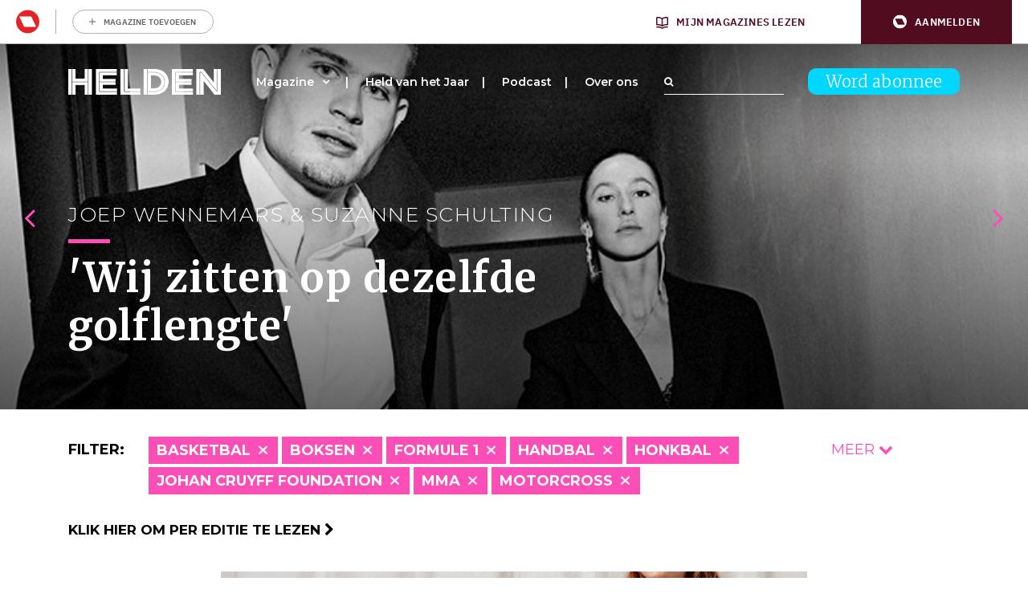

--- FILE ---
content_type: text/html; charset=UTF-8
request_url: https://www.helden.media/verhalen/?cats=alpineskien,autosport,bmx,boksen,darten,golf,golfsurfen,handbal,handboogschieten,hockey,kickboksen,overig,schaatsen,skateboarden,snowboarden,taekwondo,volleybal,zwemmen
body_size: 29749
content:
<!doctype html>
<html class="site no-js" lang="nl-NL">
<head>
	<meta charset="UTF-8">
	<meta http-equiv="X-UA-Compatible" content="IE=Edge"/>
	<meta name="viewport" content="width=device-width, initial-scale=1"/>
	
	<title>Archief Verhalen - Helden</title>

					<script type="text/javascript">
					var rmg_bc_pl_data = {"DAP_DATA":"{\"ARTICLE\":{\"dl_art_content_guid\":\"\",\"dl_art_content_id\":\"53000022038\",\"dl_art_pluscontent\":false,\"dl_art_paywall\":false,\"dl_art_full_content_available\":true},\"CONTEXT\":{\"dl_ctx_timestamp_pageview\":1768849585,\"dl_ctx_sitecode\":\"Site-Helden-RMN-NL\",\"dl_ctx_user\":\"ANONYMOUS\",\"dl_ctx_pw_dialog\":\"NONE\",\"dl_ctx_page_type\":\"other\",\"dl_ctx_page_category\":\"overview\"}}","CIAM_ID":"","PROFILE_LOGGED_IN":0,"PROFILE_AUDIENCE":"ANONYMOUS","PROFILE_LEVEL":"","PLUSCONTENT":0,"FULL_CONTENT_AVAILABLE":1,"CIAM_CREATED":0,"EMAIL_REGISTRATION_CONFIRMED_ACCESSTOKEN":0,"GUEST_GUID":"","PAGE_TYPE":"list","PAGE_SUB_TYPE":"verhalen","PAGE_POST_FORMAT":"","PAGE_ACCESS_LEVEL":null};
					(()=>{var _=function(_){var a="; ".concat(document.cookie).split("; ".concat(_,"="));if(2===a.length)return a.pop().split(";").shift()},a=function(_){return"DM"===_?"TRIAL":_},t=_("rmg_profile")||"",e=rmg_bc_pl_data.PAGE_ACCESS_LEVEL,r=_("rmg_sub")||"",l=JSON.parse(rmg_bc_pl_data.DAP_DATA);if(r&&(cookie_data=r.split("|"),l.SITEMULTIACCESS={licenseBrand:cookie_data[3]||"",membershipType:cookie_data[4]||"",subscriptionType:cookie_data[5]||""}),5==t.split("-").length){l.CONTEXT.dl_ctx_user="REGISTERED",rmg_bc_pl_data.CIAM_ID=t,rmg_bc_pl_data.PROFILE_LOGGED_IN=1;var E=_("rmg_abs");-1!==["DM","ABO","SINGLE"].indexOf(E)?(rmg_bc_pl_data.PROFILE_AUDIENCE=a(E),l.CONTEXT.dl_ctx_user=a(E)):(rmg_bc_pl_data.PROFILE_AUDIENCE="REGISTERED","high"===e&&(l.CONTEXT.dl_ctx_pw_dialog="TEASE-SUBSCRIPTION-TRIAL"));var c=function(_){try{var a=_.split(".")[1].replace(/-/g,"+").replace(/_/g,"/"),t=decodeURIComponent(atob(a).split("").map((function(_){return"%"+("00"+_.charCodeAt(0).toString(16)).slice(-2)})).join(""));return JSON.parse(t)}catch(_){return null}}(_("rmg_at"));rmg_bc_pl_data.CIAM_CREATED=c&&c.created?1e3*c.created:0,rmg_bc_pl_data.EMAIL_REGISTRATION_CONFIRMED_ACCESSTOKEN=c&&c.email_verified?1:0,rmg_bc_pl_data.PROFILE_LEVEL=c&&c.profile_level?c.profile_level:"none"}else rmg_bc_pl_data.PROFILE_AUDIENCE="ANONYMOUS",rmg_bc_pl_data.PROFILE_LEVEL="none",rmg_bc_pl_data.GUEST_GUID=_("rmg_guest")||"","medium"===e&&(l.CONTEXT.dl_ctx_pw_dialog="TEASE-REGISTER"),"high"===e&&(l.CONTEXT.dl_ctx_pw_dialog="TEASE-SUBSCRIPTION");rmg_bc_pl_data.DAP_DATA=JSON.stringify(l),window.addEventListener("rmg_paywall_check_article_access",(function(){var _=JSON.parse(rmg_bc_pl_data.DAP_DATA);_.ARTICLE.dl_art_full_content_available=!0,_.ARTICLE.dl_art_paywall=!1,_.CONTEXT.dl_ctx_pw_dialog="NONE",rmg_bc_pl_data.DAP_DATA=JSON.stringify(_),rmg_bc_pl_data.FULL_CONTENT_AVAILABLE=1}))})();
				</script>
		<script async defer src="https://www.helden.media/app/themes/helden/assets/js/core.js"></script>

	<link rel="icon" href="https://www.helden.media/app/themes/helden/assets/img/favicon_new.png" type="image/x-icon" />

		<!-- Google Tag Manager -->

<script>(function(w,d,s,l,i){w[l]=w[l]||[];w[l].push({'gtm.start':

new Date().getTime(),event:'gtm.js'});var f=d.getElementsByTagName(s)[0],

j=d.createElement(s),dl=l!='dataLayer'?'&l='+l:'';j.async=true;j.src=

'https://www.googletagmanager.com/gtm.js?id='+i+dl;f.parentNode.insertBefore(j,f);

})(window,document,'script','dataLayer','GTM-K73JV6H');</script>

<!-- End Google Tag Manager -->

<!-- Global site tag (gtag.js) - Google Analytics -->
<script async src="https://www.googletagmanager.com/gtag/js?id= UA-107284260-1 "></script>
<script>
window.dataLayer = window.dataLayer || [];
function gtag(){dataLayer.push(arguments);}
gtag('js', new Date());
gtag('config', 'UA-107284260-1');
</script>

	<!-- Facebook Pixel Code -->
	<script data-vendor='didomi:facebook' type='didomi/javascript'>
	!function(f,b,e,v,n,t,s)
	{if(f.fbq)return;n=f.fbq=function(){n.callMethod?
	n.callMethod.apply(n,arguments):n.queue.push(arguments)};
	if(!f._fbq)f._fbq=n;n.push=n;n.loaded=!0;n.version='2.0';
	n.queue=[];t=b.createElement(e);t.async=!0;
	t.src=v;s=b.getElementsByTagName(e)[0];
	s.parentNode.insertBefore(t,s)}(window,document,'script',
	'https://connect.facebook.net/en_US/fbevents.js');
	fbq('init', '1609253295998173'); 
	fbq('track', 'PageView');
	</script>
	<noscript>
	<img height="1" width="1" 
	src="https://www.facebook.com/tr?id=1609253295998173&ev=PageView
	&noscript=1"/>
	</noscript>
	<!-- End Facebook Pixel Code -->

	<script data-vendor='c:fallback-HNjBhJe6' type='didomi/javascript' >
    (function(e,t,o,n,p,r,i){e.visitorGlobalObjectAlias=n;e[e.visitorGlobalObjectAlias]=e[e.visitorGlobalObjectAlias]||function(){(e[e.visitorGlobalObjectAlias].q=e[e.visitorGlobalObjectAlias].q||[]).push(arguments)};e[e.visitorGlobalObjectAlias].l=(new Date).getTime();r=t.createElement("script");r.src=o;r.async=true;i=t.getElementsByTagName("script")[0];i.parentNode.insertBefore(r,i)})(window,document,"https://diffuser-cdn.app-us1.com/diffuser/diffuser.js","vgo");
    vgo('setAccount', '224692773');
    vgo('setTrackByDefault', true);

    vgo('process');
</script>
	
	<meta name='robots' content='index, follow, max-image-preview:large, max-snippet:-1, max-video-preview:-1' />
	<style>img:is([sizes="auto" i], [sizes^="auto," i]) { contain-intrinsic-size: 3000px 1500px }</style>
	
	<!-- This site is optimized with the Yoast SEO plugin v26.1 - https://yoast.com/wordpress/plugins/seo/ -->
	<link rel="canonical" href="https://www.helden.media/verhalen/" />
	<link rel="next" href="https://www.helden.media/verhalen/page/2/" />
	<meta property="og:locale" content="nl_NL" />
	<meta property="og:type" content="website" />
	<meta property="og:title" content="Archief Verhalen - Helden" />
	<meta property="og:url" content="https://www.helden.media/verhalen/" />
	<meta property="og:site_name" content="Helden" />
	<meta name="twitter:card" content="summary_large_image" />
	<meta name="twitter:site" content="@heldenmagazine" />
	<script type="application/ld+json" class="yoast-schema-graph">{"@context":"https://schema.org","@graph":[{"@type":"CollectionPage","@id":"https://www.helden.media/verhalen/","url":"https://www.helden.media/verhalen/","name":"Archief Verhalen - Helden","isPartOf":{"@id":"https://www.helden.media/#website"},"primaryImageOfPage":{"@id":"https://www.helden.media/verhalen/#primaryimage"},"image":{"@id":"https://www.helden.media/verhalen/#primaryimage"},"thumbnailUrl":"https://www.helden.media/app/uploads/2026/01/pwa202502053769.jpg","breadcrumb":{"@id":"https://www.helden.media/verhalen/#breadcrumb"},"inLanguage":"nl-NL"},{"@type":"ImageObject","inLanguage":"nl-NL","@id":"https://www.helden.media/verhalen/#primaryimage","url":"https://www.helden.media/app/uploads/2026/01/pwa202502053769.jpg","contentUrl":"https://www.helden.media/app/uploads/2026/01/pwa202502053769.jpg","width":1890,"height":1567,"caption":"Tallon Griekspoor"},{"@type":"BreadcrumbList","@id":"https://www.helden.media/verhalen/#breadcrumb","itemListElement":[{"@type":"ListItem","position":1,"name":"Home","item":"https://www.helden.media/"},{"@type":"ListItem","position":2,"name":"Verhalen"}]},{"@type":"WebSite","@id":"https://www.helden.media/#website","url":"https://www.helden.media/","name":"Helden","description":"Wij zijn verhalenvertellers","potentialAction":[{"@type":"SearchAction","target":{"@type":"EntryPoint","urlTemplate":"https://www.helden.media/?s={search_term_string}"},"query-input":{"@type":"PropertyValueSpecification","valueRequired":true,"valueName":"search_term_string"}}],"inLanguage":"nl-NL"}]}</script>
	<!-- / Yoast SEO plugin. -->


<link rel='dns-prefetch' href='//cdn.pushwoosh.com' />
<link rel='dns-prefetch' href='//maxcdn.bootstrapcdn.com' />
<link rel='preconnect' href='//myprivacy.roularta.net' />
<link rel='preconnect' href='//api.mijnmagazines.be' />
<link href='https://fonts.gstatic.com' crossorigin rel='preconnect' />
<!-- Start Cookie consent production -->
<script>
window.didomiConfig = {"cookies":{"group":{"enabled":true,"customDomain":"myprivacy.roularta.net"},"storageSources":{"cookies":false,"localStorage":true}},"tagManager":{"provider":"gtm"},"sync":{"enabled":true,"delayNotice":true},"user":{"organizationUserIdAuthSid":"sitehelde-eN4FxQZk","organizationUserIdAuthAlgorithm":"hash-sha256"}};
function consentGetCookie(name) {
    const value = `; ${document.cookie}`;
    const parts = value.split(`; ${name}=`);
    if (parts.length === 2) {
        return parts.pop().split(';').shift();
    }
}

let user_id = consentGetCookie('rmg_profile');
if (undefined === user_id || 'notLoggedIn' === user_id || 'error' === user_id) {
    user_id = consentGetCookie('rmg_guest') ?? null;
}

if (user_id) {
    async function consentHash(str) {
        const buf = await crypto.subtle.digest("SHA-256", new TextEncoder("utf-8").encode(str));
        return Array.prototype.map.call(new Uint8Array(buf), x => (('00' + x.toString(16)).slice(-2))).join('');
    }

    consentHash(user_id + "WK2ZZ9p9HeRskbad4n8UBQ5fAdDwGPxr").then((digest) => {
        window.didomiConfig.user.organizationUserId = user_id;
        window.didomiConfig.user.organizationUserIdAuthDigest = digest;
    });
}
window.didomiEventListeners = window.didomiEventListeners || [];
window.gdprAppliesGlobally = true;
(function(){function a(e){if(!window.frames[e]){if(document.body&&document.body.firstChild){var t=document.body;var n=document.createElement("iframe");n.style.display="none";n.name=e;n.title=e;t.insertBefore(n,t.firstChild)}else{setTimeout(function(){a(e)},5)}}}function e(n,r,o,c,s){function e(e,t,n,a){if(typeof n!=="function"){return}if(!window[r]){window[r]=[]}var i=false;if(s){i=s(e,t,n)}if(!i){window[r].push({command:e,parameter:t,callback:n,version:a})}}e.stub=true;function t(a){if(!window[n]||window[n].stub!==true){return}if(!a.data){return}var i=typeof a.data==="string";var e;try{e=i?JSON.parse(a.data):a.data}catch(t){return}if(e[o]){var r=e[o];window[n](r.command,r.parameter,function(e,t){var n={};n[c]={returnValue:e,success:t,callId:r.callId};a.source.postMessage(i?JSON.stringify(n):n,"*")},r.version)}}if(typeof window[n]!=="function"){window[n]=e;if(window.addEventListener){window.addEventListener("message",t,false)}else{window.attachEvent("onmessage",t)}}}e("__tcfapi","__tcfapiBuffer","__tcfapiCall","__tcfapiReturn");a("__tcfapiLocator");(function(e){  var t=document.createElement("script");t.id="spcloader";t.type="text/javascript";t.async=true;t.src="https://sdk.privacy-center.org/"+e+"/loader.js?target="+document.location.hostname;t.charset="utf-8";var n=document.getElementsByTagName("script")[0];n.parentNode.insertBefore(t,n)})("0c7f196f-0b85-4850-bfd5-f5512ebf3f5d")})();
window.addEventListener("hashchange", function(e){if (e.newURL) {checkCookieHash();}}, false);
window.didomiOnReady = window.didomiOnReady || [];
window.didomiOnReady.push(checkCookieHash);
function checkCookieHash() {var hash = window.location.hash.substring(1);if ("cookies" == hash) {Didomi.preferences.show(); history.pushState(null, null, "#");}}
</script>
<style>
.didomi_warning {border: 1px solid #ccc; padding: 1rem; background: #fff;}
</style>
<!-- End Cookie consent production -->
<link rel="alternate" type="application/rss+xml" title="Helden &raquo; Verhalen feed" href="https://www.helden.media/verhalen/feed/" />
<!-- Start blueconic production --><link rel="preconnect" href="//y847.helden.media/" crossorigin><script type="text/javascript">    (function () {        var bcScript = document.createElement('script');        bcScript.async = true;        bcScript.src = '//y847.helden.media/script.js';        (document.getElementsByTagName('head')[0] || document.getElementsByTagName('body')[0]).appendChild(bcScript);    })();</script><!-- End blueconic production --><link rel='stylesheet' id='wp-block-library-css' href='https://www.helden.media/wp/wp-includes/css/dist/block-library/style.min.css?rel=50' type='text/css' media='all' />
<style id='classic-theme-styles-inline-css' type='text/css'>
/*! This file is auto-generated */
.wp-block-button__link{color:#fff;background-color:#32373c;border-radius:9999px;box-shadow:none;text-decoration:none;padding:calc(.667em + 2px) calc(1.333em + 2px);font-size:1.125em}.wp-block-file__button{background:#32373c;color:#fff;text-decoration:none}
</style>
<link rel='stylesheet' id='wp-components-css' href='https://www.helden.media/wp/wp-includes/css/dist/components/style.min.css?rel=50' type='text/css' media='all' />
<link rel='stylesheet' id='wp-preferences-css' href='https://www.helden.media/wp/wp-includes/css/dist/preferences/style.min.css?rel=50' type='text/css' media='all' />
<link rel='stylesheet' id='wp-block-editor-css' href='https://www.helden.media/wp/wp-includes/css/dist/block-editor/style.min.css?rel=50' type='text/css' media='all' />
<link rel='stylesheet' id='popup-maker-block-library-style-css' href='https://www.helden.media/app/plugins/popup-maker/dist/packages/block-library-style.css?rel=50' type='text/css' media='all' />
<style id='global-styles-inline-css' type='text/css'>
:root{--wp--preset--aspect-ratio--square: 1;--wp--preset--aspect-ratio--4-3: 4/3;--wp--preset--aspect-ratio--3-4: 3/4;--wp--preset--aspect-ratio--3-2: 3/2;--wp--preset--aspect-ratio--2-3: 2/3;--wp--preset--aspect-ratio--16-9: 16/9;--wp--preset--aspect-ratio--9-16: 9/16;--wp--preset--color--black: #000000;--wp--preset--color--cyan-bluish-gray: #abb8c3;--wp--preset--color--white: #ffffff;--wp--preset--color--pale-pink: #f78da7;--wp--preset--color--vivid-red: #cf2e2e;--wp--preset--color--luminous-vivid-orange: #ff6900;--wp--preset--color--luminous-vivid-amber: #fcb900;--wp--preset--color--light-green-cyan: #7bdcb5;--wp--preset--color--vivid-green-cyan: #00d084;--wp--preset--color--pale-cyan-blue: #8ed1fc;--wp--preset--color--vivid-cyan-blue: #0693e3;--wp--preset--color--vivid-purple: #9b51e0;--wp--preset--gradient--vivid-cyan-blue-to-vivid-purple: linear-gradient(135deg,rgba(6,147,227,1) 0%,rgb(155,81,224) 100%);--wp--preset--gradient--light-green-cyan-to-vivid-green-cyan: linear-gradient(135deg,rgb(122,220,180) 0%,rgb(0,208,130) 100%);--wp--preset--gradient--luminous-vivid-amber-to-luminous-vivid-orange: linear-gradient(135deg,rgba(252,185,0,1) 0%,rgba(255,105,0,1) 100%);--wp--preset--gradient--luminous-vivid-orange-to-vivid-red: linear-gradient(135deg,rgba(255,105,0,1) 0%,rgb(207,46,46) 100%);--wp--preset--gradient--very-light-gray-to-cyan-bluish-gray: linear-gradient(135deg,rgb(238,238,238) 0%,rgb(169,184,195) 100%);--wp--preset--gradient--cool-to-warm-spectrum: linear-gradient(135deg,rgb(74,234,220) 0%,rgb(151,120,209) 20%,rgb(207,42,186) 40%,rgb(238,44,130) 60%,rgb(251,105,98) 80%,rgb(254,248,76) 100%);--wp--preset--gradient--blush-light-purple: linear-gradient(135deg,rgb(255,206,236) 0%,rgb(152,150,240) 100%);--wp--preset--gradient--blush-bordeaux: linear-gradient(135deg,rgb(254,205,165) 0%,rgb(254,45,45) 50%,rgb(107,0,62) 100%);--wp--preset--gradient--luminous-dusk: linear-gradient(135deg,rgb(255,203,112) 0%,rgb(199,81,192) 50%,rgb(65,88,208) 100%);--wp--preset--gradient--pale-ocean: linear-gradient(135deg,rgb(255,245,203) 0%,rgb(182,227,212) 50%,rgb(51,167,181) 100%);--wp--preset--gradient--electric-grass: linear-gradient(135deg,rgb(202,248,128) 0%,rgb(113,206,126) 100%);--wp--preset--gradient--midnight: linear-gradient(135deg,rgb(2,3,129) 0%,rgb(40,116,252) 100%);--wp--preset--font-size--small: 13px;--wp--preset--font-size--medium: 20px;--wp--preset--font-size--large: 36px;--wp--preset--font-size--x-large: 42px;--wp--preset--spacing--20: 0.44rem;--wp--preset--spacing--30: 0.67rem;--wp--preset--spacing--40: 1rem;--wp--preset--spacing--50: 1.5rem;--wp--preset--spacing--60: 2.25rem;--wp--preset--spacing--70: 3.38rem;--wp--preset--spacing--80: 5.06rem;--wp--preset--shadow--natural: 6px 6px 9px rgba(0, 0, 0, 0.2);--wp--preset--shadow--deep: 12px 12px 50px rgba(0, 0, 0, 0.4);--wp--preset--shadow--sharp: 6px 6px 0px rgba(0, 0, 0, 0.2);--wp--preset--shadow--outlined: 6px 6px 0px -3px rgba(255, 255, 255, 1), 6px 6px rgba(0, 0, 0, 1);--wp--preset--shadow--crisp: 6px 6px 0px rgba(0, 0, 0, 1);}:where(.is-layout-flex){gap: 0.5em;}:where(.is-layout-grid){gap: 0.5em;}body .is-layout-flex{display: flex;}.is-layout-flex{flex-wrap: wrap;align-items: center;}.is-layout-flex > :is(*, div){margin: 0;}body .is-layout-grid{display: grid;}.is-layout-grid > :is(*, div){margin: 0;}:where(.wp-block-columns.is-layout-flex){gap: 2em;}:where(.wp-block-columns.is-layout-grid){gap: 2em;}:where(.wp-block-post-template.is-layout-flex){gap: 1.25em;}:where(.wp-block-post-template.is-layout-grid){gap: 1.25em;}.has-black-color{color: var(--wp--preset--color--black) !important;}.has-cyan-bluish-gray-color{color: var(--wp--preset--color--cyan-bluish-gray) !important;}.has-white-color{color: var(--wp--preset--color--white) !important;}.has-pale-pink-color{color: var(--wp--preset--color--pale-pink) !important;}.has-vivid-red-color{color: var(--wp--preset--color--vivid-red) !important;}.has-luminous-vivid-orange-color{color: var(--wp--preset--color--luminous-vivid-orange) !important;}.has-luminous-vivid-amber-color{color: var(--wp--preset--color--luminous-vivid-amber) !important;}.has-light-green-cyan-color{color: var(--wp--preset--color--light-green-cyan) !important;}.has-vivid-green-cyan-color{color: var(--wp--preset--color--vivid-green-cyan) !important;}.has-pale-cyan-blue-color{color: var(--wp--preset--color--pale-cyan-blue) !important;}.has-vivid-cyan-blue-color{color: var(--wp--preset--color--vivid-cyan-blue) !important;}.has-vivid-purple-color{color: var(--wp--preset--color--vivid-purple) !important;}.has-black-background-color{background-color: var(--wp--preset--color--black) !important;}.has-cyan-bluish-gray-background-color{background-color: var(--wp--preset--color--cyan-bluish-gray) !important;}.has-white-background-color{background-color: var(--wp--preset--color--white) !important;}.has-pale-pink-background-color{background-color: var(--wp--preset--color--pale-pink) !important;}.has-vivid-red-background-color{background-color: var(--wp--preset--color--vivid-red) !important;}.has-luminous-vivid-orange-background-color{background-color: var(--wp--preset--color--luminous-vivid-orange) !important;}.has-luminous-vivid-amber-background-color{background-color: var(--wp--preset--color--luminous-vivid-amber) !important;}.has-light-green-cyan-background-color{background-color: var(--wp--preset--color--light-green-cyan) !important;}.has-vivid-green-cyan-background-color{background-color: var(--wp--preset--color--vivid-green-cyan) !important;}.has-pale-cyan-blue-background-color{background-color: var(--wp--preset--color--pale-cyan-blue) !important;}.has-vivid-cyan-blue-background-color{background-color: var(--wp--preset--color--vivid-cyan-blue) !important;}.has-vivid-purple-background-color{background-color: var(--wp--preset--color--vivid-purple) !important;}.has-black-border-color{border-color: var(--wp--preset--color--black) !important;}.has-cyan-bluish-gray-border-color{border-color: var(--wp--preset--color--cyan-bluish-gray) !important;}.has-white-border-color{border-color: var(--wp--preset--color--white) !important;}.has-pale-pink-border-color{border-color: var(--wp--preset--color--pale-pink) !important;}.has-vivid-red-border-color{border-color: var(--wp--preset--color--vivid-red) !important;}.has-luminous-vivid-orange-border-color{border-color: var(--wp--preset--color--luminous-vivid-orange) !important;}.has-luminous-vivid-amber-border-color{border-color: var(--wp--preset--color--luminous-vivid-amber) !important;}.has-light-green-cyan-border-color{border-color: var(--wp--preset--color--light-green-cyan) !important;}.has-vivid-green-cyan-border-color{border-color: var(--wp--preset--color--vivid-green-cyan) !important;}.has-pale-cyan-blue-border-color{border-color: var(--wp--preset--color--pale-cyan-blue) !important;}.has-vivid-cyan-blue-border-color{border-color: var(--wp--preset--color--vivid-cyan-blue) !important;}.has-vivid-purple-border-color{border-color: var(--wp--preset--color--vivid-purple) !important;}.has-vivid-cyan-blue-to-vivid-purple-gradient-background{background: var(--wp--preset--gradient--vivid-cyan-blue-to-vivid-purple) !important;}.has-light-green-cyan-to-vivid-green-cyan-gradient-background{background: var(--wp--preset--gradient--light-green-cyan-to-vivid-green-cyan) !important;}.has-luminous-vivid-amber-to-luminous-vivid-orange-gradient-background{background: var(--wp--preset--gradient--luminous-vivid-amber-to-luminous-vivid-orange) !important;}.has-luminous-vivid-orange-to-vivid-red-gradient-background{background: var(--wp--preset--gradient--luminous-vivid-orange-to-vivid-red) !important;}.has-very-light-gray-to-cyan-bluish-gray-gradient-background{background: var(--wp--preset--gradient--very-light-gray-to-cyan-bluish-gray) !important;}.has-cool-to-warm-spectrum-gradient-background{background: var(--wp--preset--gradient--cool-to-warm-spectrum) !important;}.has-blush-light-purple-gradient-background{background: var(--wp--preset--gradient--blush-light-purple) !important;}.has-blush-bordeaux-gradient-background{background: var(--wp--preset--gradient--blush-bordeaux) !important;}.has-luminous-dusk-gradient-background{background: var(--wp--preset--gradient--luminous-dusk) !important;}.has-pale-ocean-gradient-background{background: var(--wp--preset--gradient--pale-ocean) !important;}.has-electric-grass-gradient-background{background: var(--wp--preset--gradient--electric-grass) !important;}.has-midnight-gradient-background{background: var(--wp--preset--gradient--midnight) !important;}.has-small-font-size{font-size: var(--wp--preset--font-size--small) !important;}.has-medium-font-size{font-size: var(--wp--preset--font-size--medium) !important;}.has-large-font-size{font-size: var(--wp--preset--font-size--large) !important;}.has-x-large-font-size{font-size: var(--wp--preset--font-size--x-large) !important;}
:where(.wp-block-post-template.is-layout-flex){gap: 1.25em;}:where(.wp-block-post-template.is-layout-grid){gap: 1.25em;}
:where(.wp-block-columns.is-layout-flex){gap: 2em;}:where(.wp-block-columns.is-layout-grid){gap: 2em;}
:root :where(.wp-block-pullquote){font-size: 1.5em;line-height: 1.6;}
</style>
<link rel='stylesheet' id='quoty-css' href='https://www.helden.media/app/plugins/quoty/public/css/quoty-public.min.css?rel=50' type='text/css' media='all' />
<link rel='stylesheet' id='font-awesome-css' href='https://maxcdn.bootstrapcdn.com/font-awesome/4.7.0/css/font-awesome.min.css?ver=6.8.3' type='text/css' media='all' />
<link rel='stylesheet' id='main-css' href='https://www.helden.media/app/themes/helden/assets/dist/main.min.css?rel=50' type='text/css' media='all' />
<script type="text/javascript" src="https://www.helden.media/wp/wp-includes/js/jquery/jquery.min.js?rel=50" id="jquery-core-js"></script>
<script type="text/javascript" src="https://www.helden.media/wp/wp-includes/js/jquery/jquery-migrate.min.js?rel=50" id="jquery-migrate-js"></script>
<script type="text/javascript" id="rmgWpAccount-js-before">
/* <![CDATA[ */
var rmgFrontLoggedIn = false; addEventListener("rmg_front_logged_in_event", function(){
        rmgFrontLoggedIn = true;
        });
/* ]]> */
</script>
<script type="text/javascript" src="https://www.helden.media/app/plugins/rmg-wp-account/dist/rmg-auth.cfdc269695785dc9407b.js?rel=50" id="rmgWpAccount-js"></script>
<script type="text/javascript" id="rmgWpAccount-js-after">
/* <![CDATA[ */
var rmgAuth = window.rmgAuth; rmgAuth.start({"backend_url":"https:\/\/www.helden.media\/wp-json\/rmg-sso\/v1\/state","language":"nl","site_code":""}); 
/* ]]> */
</script>
<script type="text/javascript" id="rmg-paywall-js-before">
/* <![CDATA[ */
window.rmgPaywallRest = {"homeUrl":"https:\/\/www.helden.media","restNonce":"44845d2d59"};
/* ]]> */
</script>
<script type="text/javascript" src="https://www.helden.media/app/plugins/rmg-paywall/assets/js/rmg-paywall.js?rel=50" id="rmg-paywall-js"></script>
<link rel="https://api.w.org/" href="https://www.helden.media/wp-json/" /><link rel="EditURI" type="application/rsd+xml" title="RSD" href="https://www.helden.media/wp/xmlrpc.php?rsd" />
<meta name="generator" content="WordPress 6.8.3" />
<link rel="alternate" type="application/feed+json" title="Helden &raquo; JSON Feed" href="https://www.helden.media/feed/json/" />
<link rel="alternate" type="application/feed+json" title="Helden &raquo; Verhalen Feed" href="https://www.helden.media/verhalen/feed/json/" />
	<link rel="manifest" href="/manifest.json">
	<link rel="icon" href="https://www.helden.media/app/uploads/2017/09/cropped-logo-zwart-transparant-32x32.png" sizes="32x32" />
<link rel="icon" href="https://www.helden.media/app/uploads/2017/09/cropped-logo-zwart-transparant-192x192.png" sizes="192x192" />
<link rel="apple-touch-icon" href="https://www.helden.media/app/uploads/2017/09/cropped-logo-zwart-transparant-180x180.png" />
<meta name="msapplication-TileImage" content="https://www.helden.media/app/uploads/2017/09/cropped-logo-zwart-transparant-270x270.png" />
		<style type="text/css" id="wp-custom-css">
			.page-template-template-media #contact .col-lg-6:nth-child(1) {
	display: none;
}

.page-template-template-media #contact .col-lg-6:nth-child(2) {
	    flex: 0 0 100%;
    max-width: 100%;
}		</style>
			<meta
		property="site_code"
		content="Site-Helden-RMN-NL" />
<meta
		property="premium"
		content="false" />
</head>
<body class="archive post-type-archive post-type-archive-verhalen wp-theme-helden verhalen-tallon-griekspoor-mijn-beste-jaren-moeten-nog-komen">
	<style>#rmg-mma-navigation { min-height: 55px; width: 100%; }</style>
<div id="rmg-mma-navigation"></div>
<!-- Google Tag Manager (noscript) -->

<noscript><iframe src="https://www.googletagmanager.com/ns.html?id=GTM-K73JV6H"

height="0" width="0" style="display:none;visibility:hidden"></iframe></noscript>

<!-- End Google Tag Manager (noscript) -->

<div class="hoofdmenuopen">

	<div class="inner">

		<div class="logo">
			<a href="/"><img src="https://www.helden.media/app/uploads/2019/09/HeldenMagazine_Logo_2018_Restyling_Zwart-2.png" /></a>
		</div>

		
<a class="button blue" href="https://www.helden.media/abonneer/">Word abonnee</a>

		<div class="navigation">

			<div class="menu-hoofdmenu-container"><ul id="menu-hoofdmenu" class="menu"><li id="menu-item-473" class="menu-item menu-item-type-custom menu-item-object-custom menu-item-has-children menu-item-473"><a href="/verhalen">Magazine</a>
<ul class="sub-menu">
	<li id="menu-item-7463" class="menu-item menu-item-type-custom menu-item-object-custom menu-item-7463"><a href="http://www.helden.media/verhalen/">Alle verhalen</a></li>
	<li id="menu-item-10674" class="menu-item menu-item-type-custom menu-item-object-custom menu-item-10674"><a href="https://www.helden.media/editie/helden-70/">Lees per editie</a></li>
	<li id="menu-item-8741" class="menu-item menu-item-type-custom menu-item-object-custom menu-item-8741"><a href="https://www.helden.media/abonneer/">Word abonnee</a></li>
	<li id="menu-item-11127" class="menu-item menu-item-type-custom menu-item-object-custom menu-item-11127"><a href="https://tijdschriftnu.nl/pages/helden">Bestel Helden los</a></li>
</ul>
</li>
<li id="menu-item-21944" class="menu-item menu-item-type-post_type menu-item-object-page menu-item-21944"><a href="https://www.helden.media/held-van-het-jaar-2025/">Held van het Jaar</a></li>
<li id="menu-item-20903" class="menu-item menu-item-type-post_type menu-item-object-page menu-item-20903"><a href="https://www.helden.media/podcast/">Podcast</a></li>
<li id="menu-item-77" class="menu-item menu-item-type-post_type menu-item-object-page menu-item-77"><a href="https://www.helden.media/over-ons/">Over ons</a></li>
</ul></div>		
		</div>

		<div class="bottom">

			<div class="adres abo">
															</div>

			<div class="adres contact">
															</div>

			<div class="social">
				<a class="icon" href="https://www.youtube.com/channel/UCh9cf3b9p9SB7FpcpHiqoyQ" target="_blank"><i class="fa fa-youtube-play" aria-hidden="true"></i></a>				<a class="icon" href="https://www.facebook.com/helden.media" target="_blank"><i class="fa fa-facebook-square" aria-hidden="true"></i></a>				<a class="icon" href="https://twitter.com/HeldenMedia" target="_blank"><i class="fa fa-twitter-square" aria-hidden="true"></i></a>				<a class="icon" href="https://www.instagram.com/heldenmagazine/" target="_blank"><i class="fa fa-instagram" aria-hidden="true"></i></a>			</div>

			<div class="search">
				<form action="/">
	<div class="searchfield-wrapper">
		<input class="searchfield" placeholder="" type="text" name="s" id="searchfield" value="">
		<div class="searchfield-button">
			<label for="searchfield"><i class="fa fa-search" aria-hidden="true"></i></label>
			<input class="submitbutton" type="submit" value="Zoeken">
		</div>
	</div>
</form>			</div>

		</div>

		<div class="backgroundback"></div>
		<div class="backgroundschuin"></div>

	</div>

</div>

<div class="mobileheader">

	<div class="container">
		<div class="row">
			<div class="col-lg-12">
				<div class="mobilelogo">
											<a href="/"><img src="https://www.helden.media/app/uploads/2019/09/2019_Helden_Beeldmerk_Wit.png" /></a>
									</div>
				<div class="mobilenav">
					<div class="line"></div>
					<div class="line"></div>
					<div class="cross"></div>
				</div>
				<div class="mobileabo">
					
<a class="button blue" href="https://www.helden.media/abonneer/">Word abonnee</a>
				</div>
			</div>
		</div>
	</div>

</div>


<div class="stickyheader">

	<div class="container">

		<div class="row">

			<div class="col-lg-12 stickyheadercol">

				<div class="logo">

					<a href="/"><img src="https://www.helden.media/app/uploads/2019/09/HeldenMagazine_Logo_2018_Restyling_Zwart-2.png" /></a>

				</div>

				<div class="menu">

					<div class="menu-hoofdmenu-container"><ul id="menu-hoofdmenu-1" class="menu"><li class="menu-item menu-item-type-custom menu-item-object-custom menu-item-has-children menu-item-473"><a href="/verhalen">Magazine</a>
<ul class="sub-menu">
	<li class="menu-item menu-item-type-custom menu-item-object-custom menu-item-7463"><a href="http://www.helden.media/verhalen/">Alle verhalen</a></li>
	<li class="menu-item menu-item-type-custom menu-item-object-custom menu-item-10674"><a href="https://www.helden.media/editie/helden-70/">Lees per editie</a></li>
	<li class="menu-item menu-item-type-custom menu-item-object-custom menu-item-8741"><a href="https://www.helden.media/abonneer/">Word abonnee</a></li>
	<li class="menu-item menu-item-type-custom menu-item-object-custom menu-item-11127"><a href="https://tijdschriftnu.nl/pages/helden">Bestel Helden los</a></li>
</ul>
</li>
<li class="menu-item menu-item-type-post_type menu-item-object-page menu-item-21944"><a href="https://www.helden.media/held-van-het-jaar-2025/">Held van het Jaar</a></li>
<li class="menu-item menu-item-type-post_type menu-item-object-page menu-item-20903"><a href="https://www.helden.media/podcast/">Podcast</a></li>
<li class="menu-item menu-item-type-post_type menu-item-object-page menu-item-77"><a href="https://www.helden.media/over-ons/">Over ons</a></li>
</ul></div>
				</div>

				<div class="abo-button">
					
					
<a class="button blue" href="https://www.helden.media/abonneer/">Word abonnee</a>
				
				</div>

				<div class="search">
				
					<form action="/">
	<div class="searchfield-wrapper">
		<input class="searchfield" placeholder="" type="text" name="s" id="searchfield" value="">
		<div class="searchfield-button">
			<label for="searchfield"><i class="fa fa-search" aria-hidden="true"></i></label>
			<input class="submitbutton" type="submit" value="Zoeken">
		</div>
	</div>
</form>				
				</div>

				<div class="mobilenav">
					<div class="line"></div>
					<div class="line"></div>
					<div class="cross"></div>
				</div>

				<div class="mobileabo">
					
<a class="button blue" href="https://www.helden.media/abonneer/">Word abonnee</a>
				</div>

			</div>

		</div>

	</div>

	
	<div class="stickyfilter">

		<div class="container">

			
<div class="row filterrow onlyfilter">

	<div class="col-lg-10">

		<div class="filters">

			<div class="filtertxt">Filter:</div>

			<div class="filtersinner">

				<ul><li><a class="selected" href="https://www.helden.media/verhalen?cats=boksen,formule-1,handbal,honkbal,johan-cruyff-foundation,mma,motorcross,tour-de-france" alt="View all post filed under Basketbal">Basketbal</a></li><li><a class="selected" href="https://www.helden.media/verhalen?cats=basketbal,formule-1,handbal,honkbal,johan-cruyff-foundation,mma,motorcross,tour-de-france" alt="View all post filed under Boksen">Boksen</a></li><li><a class="selected" href="https://www.helden.media/verhalen?cats=basketbal,boksen,handbal,honkbal,johan-cruyff-foundation,mma,motorcross,tour-de-france" alt="View all post filed under Formule 1">Formule 1</a></li><li><a class="selected" href="https://www.helden.media/verhalen?cats=basketbal,boksen,formule-1,honkbal,johan-cruyff-foundation,mma,motorcross,tour-de-france" alt="View all post filed under Handbal">Handbal</a></li><li><a class="selected" href="https://www.helden.media/verhalen?cats=basketbal,boksen,formule-1,handbal,johan-cruyff-foundation,mma,motorcross,tour-de-france" alt="View all post filed under Honkbal">Honkbal</a></li><li><a class="selected" href="https://www.helden.media/verhalen?cats=basketbal,boksen,formule-1,handbal,honkbal,mma,motorcross,tour-de-france" alt="View all post filed under Johan Cruyff Foundation">Johan Cruyff Foundation</a></li><li><a class="selected" href="https://www.helden.media/verhalen?cats=basketbal,boksen,formule-1,handbal,honkbal,johan-cruyff-foundation,motorcross,tour-de-france" alt="View all post filed under MMA">MMA</a></li><li><a class="selected" href="https://www.helden.media/verhalen?cats=basketbal,boksen,formule-1,handbal,honkbal,johan-cruyff-foundation,mma,tour-de-france" alt="View all post filed under Motorcross">Motorcross</a></li><li><a class="selected" href="https://www.helden.media/verhalen?cats=basketbal,boksen,formule-1,handbal,honkbal,johan-cruyff-foundation,mma,motorcross" alt="View all post filed under Tour de France">Tour de France</a></li><li><a class="" href="https://www.helden.media/verhalen?cats=alpineskien,basketbal,boksen,formule-1,handbal,honkbal,johan-cruyff-foundation,mma,motorcross,tour-de-france" alt="View all post filed under Alpineskiën">Alpineskiën</a></li><li><a class="" href="https://www.helden.media/verhalen?cats=atletiek,basketbal,boksen,formule-1,handbal,honkbal,johan-cruyff-foundation,mma,motorcross,tour-de-france" alt="View all post filed under Atletiek">Atletiek</a></li><li><a class="" href="https://www.helden.media/verhalen?cats=autosport,basketbal,boksen,formule-1,handbal,honkbal,johan-cruyff-foundation,mma,motorcross,tour-de-france" alt="View all post filed under Autosport">Autosport</a></li><li><a class="" href="https://www.helden.media/verhalen?cats=basketbal,bmx,boksen,formule-1,handbal,honkbal,johan-cruyff-foundation,mma,motorcross,tour-de-france" alt="View all post filed under BMX">BMX</a></li><li><a class="" href="https://www.helden.media/verhalen?cats=baanwielrennen,basketbal,boksen,formule-1,handbal,honkbal,johan-cruyff-foundation,mma,motorcross,tour-de-france" alt="View all post filed under Baanwielrennen">Baanwielrennen</a></li><li><a class="" href="https://www.helden.media/verhalen?cats=basketbal,bobslee,boksen,formule-1,handbal,honkbal,johan-cruyff-foundation,mma,motorcross,tour-de-france" alt="View all post filed under Bobslee">Bobslee</a></li><li><a class="" href="https://www.helden.media/verhalen?cats=basketbal,boksen,dammen,formule-1,handbal,honkbal,johan-cruyff-foundation,mma,motorcross,tour-de-france" alt="View all post filed under Dammen">Dammen</a></li><li><a class="" href="https://www.helden.media/verhalen?cats=basketbal,boksen,darten,formule-1,handbal,honkbal,johan-cruyff-foundation,mma,motorcross,tour-de-france" alt="View all post filed under Darten">Darten</a></li><li><a class="" href="https://www.helden.media/verhalen?cats=basketbal,boksen,dressuur,formule-1,handbal,honkbal,johan-cruyff-foundation,mma,motorcross,tour-de-france" alt="View all post filed under Dressuur">Dressuur</a></li><li><a class="" href="https://www.helden.media/verhalen?cats=basketbal,boksen,formule-1,golf,handbal,honkbal,johan-cruyff-foundation,mma,motorcross,tour-de-france" alt="View all post filed under Golf">Golf</a></li><li><a class="" href="https://www.helden.media/verhalen?cats=basketbal,boksen,formule-1,handbal,helden,honkbal,johan-cruyff-foundation,mma,motorcross,tour-de-france" alt="View all post filed under Helden">Helden</a></li><li><a class="" href="https://www.helden.media/verhalen?cats=basketbal,boksen,formule-1,handbal,hockey,honkbal,johan-cruyff-foundation,mma,motorcross,tour-de-france" alt="View all post filed under Hockey">Hockey</a></li><li><a class="" href="https://www.helden.media/verhalen?cats=basketbal,boksen,formule-1,handbal,honkbal,invictus-games,johan-cruyff-foundation,mma,motorcross,tour-de-france" alt="View all post filed under Invictus Games">Invictus Games</a></li><li><a class="" href="https://www.helden.media/verhalen?cats=basketbal,boksen,formule-1,handbal,honkbal,johan-cruyff-foundation,judo,mma,motorcross,tour-de-france" alt="View all post filed under Judo">Judo</a></li><li><a class="" href="https://www.helden.media/verhalen?cats=basketbal,boksen,formule-1,handbal,honkbal,johan-cruyff-foundation,kanovaren,mma,motorcross,tour-de-france" alt="View all post filed under Kanovaren">Kanovaren</a></li><li><a class="" href="https://www.helden.media/verhalen?cats=basketbal,boksen,formule-1,handbal,honkbal,johan-cruyff-foundation,kickboksen,mma,motorcross,tour-de-france" alt="View all post filed under Kickboksen">Kickboksen</a></li><li><a class="" href="https://www.helden.media/verhalen?cats=basketbal,boksen,formule-1,handbal,honkbal,johan-cruyff-foundation,marathon,mma,motorcross,tour-de-france" alt="View all post filed under Marathon">Marathon</a></li><li><a class="" href="https://www.helden.media/verhalen?cats=basketbal,boksen,formule-1,handbal,honkbal,johan-cruyff-foundation,mma,motorcross,mountainbiken,tour-de-france" alt="View all post filed under Mountainbiken">Mountainbiken</a></li><li><a class="" href="https://www.helden.media/verhalen?cats=basketbal,boksen,formule-1,handbal,honkbal,johan-cruyff-foundation,mma,motorcross,overig,tour-de-france" alt="View all post filed under Overig">Overig</a></li><li><a class="" href="https://www.helden.media/verhalen?cats=basketbal,boksen,formule-1,handbal,honkbal,johan-cruyff-foundation,mma,motorcross,paardrijden,tour-de-france" alt="View all post filed under Paardrijden">Paardrijden</a></li><li><a class="" href="https://www.helden.media/verhalen?cats=basketbal,boksen,formule-1,handbal,honkbal,johan-cruyff-foundation,mma,motorcross,publieksverkiezing,tour-de-france" alt="View all post filed under Publieksverkiezing">Publieksverkiezing</a></li><li><a class="" href="https://www.helden.media/verhalen?cats=basketbal,boksen,formule-1,handbal,honkbal,johan-cruyff-foundation,mma,motorcross,roeien,tour-de-france" alt="View all post filed under Roeien">Roeien</a></li><li><a class="" href="https://www.helden.media/verhalen?cats=basketbal,boksen,formule-1,handbal,honkbal,johan-cruyff-foundation,mma,motorcross,schaatsen,tour-de-france" alt="View all post filed under Schaatsen">Schaatsen</a></li><li><a class="" href="https://www.helden.media/verhalen?cats=basketbal,boksen,formule-1,handbal,honkbal,johan-cruyff-foundation,mma,motorcross,schaken,tour-de-france" alt="View all post filed under Schaken">Schaken</a></li><li><a class="" href="https://www.helden.media/verhalen?cats=basketbal,boksen,formule-1,handbal,honkbal,johan-cruyff-foundation,mma,motorcross,shorttrack,tour-de-france" alt="View all post filed under Shorttrack">Shorttrack</a></li><li><a class="" href="https://www.helden.media/verhalen?cats=basketbal,boksen,formule-1,handbal,honkbal,johan-cruyff-foundation,mma,motorcross,skateboarden,tour-de-france" alt="View all post filed under Skateboarden">Skateboarden</a></li><li><a class="" href="https://www.helden.media/verhalen?cats=basketbal,boksen,formule-1,handbal,honkbal,johan-cruyff-foundation,mma,motorcross,snowboarden,tour-de-france" alt="View all post filed under Snowboarden">Snowboarden</a></li><li><a class="" href="https://www.helden.media/verhalen?cats=basketbal,boksen,formule-1,handbal,honkbal,johan-cruyff-foundation,mma,motorcross,taekwondo,tour-de-france" alt="View all post filed under Taekwondo">Taekwondo</a></li><li><a class="" href="https://www.helden.media/verhalen?cats=basketbal,boksen,formule-1,handbal,honkbal,johan-cruyff-foundation,mma,motorcross,tennis,tour-de-france" alt="View all post filed under Tennis">Tennis</a></li><li><a class="" href="https://www.helden.media/verhalen?cats=basketbal,boksen,formule-1,handbal,honkbal,johan-cruyff-foundation,mma,motorcross,tour-de-france,triatlon" alt="View all post filed under Triatlon">Triatlon</a></li><li><a class="" href="https://www.helden.media/verhalen?cats=basketbal,boksen,formule-1,handbal,honkbal,johan-cruyff-foundation,mma,motorcross,tour-de-france,turnen" alt="View all post filed under Turnen">Turnen</a></li><li><a class="" href="https://www.helden.media/verhalen?cats=basketbal,boksen,formule-1,handbal,honkbal,johan-cruyff-foundation,mma,motorcross,tour-de-france,veldrijden" alt="View all post filed under Veldrijden">Veldrijden</a></li><li><a class="" href="https://www.helden.media/verhalen?cats=basketbal,boksen,formule-1,handbal,honkbal,johan-cruyff-foundation,mma,motorcross,tour-de-france,voetbal" alt="View all post filed under Voetbal">Voetbal</a></li><li><a class="" href="https://www.helden.media/verhalen?cats=basketbal,boksen,formule-1,handbal,honkbal,johan-cruyff-foundation,mma,motorcross,tour-de-france,volleybal" alt="View all post filed under Volleybal">Volleybal</a></li><li><a class="" href="https://www.helden.media/verhalen?cats=basketbal,boksen,formule-1,handbal,honkbal,johan-cruyff-foundation,mma,motorcross,tour-de-france,waterpolo" alt="View all post filed under Waterpolo">Waterpolo</a></li><li><a class="" href="https://www.helden.media/verhalen?cats=basketbal,boksen,formule-1,handbal,honkbal,johan-cruyff-foundation,mma,motorcross,tour-de-france,wielrennen" alt="View all post filed under Wielrennen">Wielrennen</a></li><li><a class="" href="https://www.helden.media/verhalen?cats=basketbal,boksen,formule-1,handbal,honkbal,johan-cruyff-foundation,mma,motorcross,tour-de-france,windsurfen" alt="View all post filed under Windsurfen">Windsurfen</a></li><li><a class="" href="https://www.helden.media/verhalen?cats=basketbal,boksen,formule-1,handbal,honkbal,johan-cruyff-foundation,mma,motorcross,tour-de-france,zaalvoetbal" alt="View all post filed under Zaalvoetbal">Zaalvoetbal</a></li><li><a class="" href="https://www.helden.media/verhalen?cats=basketbal,boksen,formule-1,handbal,honkbal,johan-cruyff-foundation,mma,motorcross,tour-de-france,zeilen" alt="View all post filed under Zeilen">Zeilen</a></li><li><a class="" href="https://www.helden.media/verhalen?cats=basketbal,boksen,formule-1,handbal,honkbal,johan-cruyff-foundation,mma,motorcross,tour-de-france,zwemmen" alt="View all post filed under Zwemmen">Zwemmen</a></li></ul>
			</div>

		</div>

	</div>

	<div class="col-lg-2">
		<div class="expand">
			<span>Meer</span>
			<i class="fa fa-chevron-down" aria-hidden="true"></i></div>
	</div>

</div>
		</div>

	</div>

	
	
</div>
<header >

			
<div class="topheader">

	<div class="container">

		<div class="row">

			<div class="col-lg-12">

				<div class="logo">

					<a href="/"><img src="https://www.helden.media/app/uploads/2019/09/2019_Helden_Beeldmerk_Wit.png" /></a>

				</div>

				<div class="menu">

					<div class="menu-hoofdmenu-container"><ul id="menu-hoofdmenu-2" class="menu"><li class="menu-item menu-item-type-custom menu-item-object-custom menu-item-has-children menu-item-473"><a href="/verhalen">Magazine</a>
<ul class="sub-menu">
	<li class="menu-item menu-item-type-custom menu-item-object-custom menu-item-7463"><a href="http://www.helden.media/verhalen/">Alle verhalen</a></li>
	<li class="menu-item menu-item-type-custom menu-item-object-custom menu-item-10674"><a href="https://www.helden.media/editie/helden-70/">Lees per editie</a></li>
	<li class="menu-item menu-item-type-custom menu-item-object-custom menu-item-8741"><a href="https://www.helden.media/abonneer/">Word abonnee</a></li>
	<li class="menu-item menu-item-type-custom menu-item-object-custom menu-item-11127"><a href="https://tijdschriftnu.nl/pages/helden">Bestel Helden los</a></li>
</ul>
</li>
<li class="menu-item menu-item-type-post_type menu-item-object-page menu-item-21944"><a href="https://www.helden.media/held-van-het-jaar-2025/">Held van het Jaar</a></li>
<li class="menu-item menu-item-type-post_type menu-item-object-page menu-item-20903"><a href="https://www.helden.media/podcast/">Podcast</a></li>
<li class="menu-item menu-item-type-post_type menu-item-object-page menu-item-77"><a href="https://www.helden.media/over-ons/">Over ons</a></li>
</ul></div>
				</div>

				<div class="abo-button">
					
					
<a class="button blue" href="https://www.helden.media/abonneer/">Word abonnee</a>
				
				</div>

				<div class="search">
				
					<form action="/">
	<div class="searchfield-wrapper">
		<input class="searchfield" placeholder="" type="text" name="s" id="searchfield" value="">
		<div class="searchfield-button">
			<label for="searchfield"><i class="fa fa-search" aria-hidden="true"></i></label>
			<input class="submitbutton" type="submit" value="Zoeken">
		</div>
	</div>
</form>				
				</div>

			</div>

		</div>

	</div>

</div>	
	
<!-- topheader -->

	
	
	<div class="jsoverlay"></div>

	<div class="headerslider">

		<div class="underheaderslider">

			
			
			<div class="slide" style="background-image: url(https://www.helden.media/app/uploads/2025/11/Joep-Wennemars-en-Suzanne-Schulting-e1762847482427.jpg);">

			<div class="headermasktop"></div>

			<div class="slideblock">
				<div class="container">
					<div class="row">
						<div class="col-lg-7 col-md-12">
							<a href="https://www.helden.media/verhalen/suzanne-schulting-en-joep-wennemars-wij-zitten-op-dezelfde-golflengte/">							<h3 class="stripeheader">Joep Wennemars & Suzanne Schulting</h3>							<h1 class="titleheader">'Wij zitten op dezelfde golflengte'</h1>							</a>						</div>
					</div>
				</div>
			</div>

			<div class="headermaskoverall"></div>

		</div>

				
		
			
			<div class="slide" style="background-image: url(https://www.helden.media/app/uploads/2025/08/GettyImages-2173529574.jpg);">

			<div class="headermasktop"></div>

			<div class="slideblock">
				<div class="container">
					<div class="row">
						<div class="col-lg-7 col-md-12">
							<a href="https://www.helden.media/verhalen/ryan-gravenberch-we-zijn-van-de-hel-naar-de-hemel-gegaan/">							<h3 class="stripeheader">Ryan Gravenberch</h3>							<h1 class="titleheader">'We zijn van de hel naar de hemel gegaan'</h1>							</a>						</div>
					</div>
				</div>
			</div>

			<div class="headermaskoverall"></div>

		</div>

				
		
			
			<div class="slide" style="background-image: url(https://www.helden.media/app/uploads/2025/06/GettyImages-2212505554-1.jpg);">

			<div class="headermasktop"></div>

			<div class="slideblock">
				<div class="container">
					<div class="row">
						<div class="col-lg-7 col-md-12">
							<a href="https://www.helden.media/verhalen/de-wederopstanding-van-frenkie-de-jong/">							<h3 class="stripeheader">Frenkie de Jong</h3>							<h1 class="titleheader">De wederopstanding</h1>							</a>						</div>
					</div>
				</div>
			</div>

			<div class="headermaskoverall"></div>

		</div>

				
		
			
			<div class="slide" style="background-image: url(https://www.helden.media/app/uploads/2025/03/MVDP_PaulRaats-203461-scaled.jpg);">

			<div class="headermasktop"></div>

			<div class="slideblock">
				<div class="container">
					<div class="row">
						<div class="col-lg-7 col-md-12">
							<a href="https://www.helden.media/verhalen/mathieu-van-der-poel-ik-voel-me-toch-ook-oud-worden/">							<h3 class="stripeheader">Mathieu van der Poel</h3>							<h1 class="titleheader">'Ik voel me toch ook oud worden'</h1>							</a>						</div>
					</div>
				</div>
			</div>

			<div class="headermaskoverall"></div>

		</div>

				
		
			
			<div class="slide" style="background-image: url(https://www.helden.media/app/uploads/2025/01/ANP-516514592-scaled-e1737967300377.jpg);">

			<div class="headermasktop"></div>

			<div class="slideblock">
				<div class="container">
					<div class="row">
						<div class="col-lg-7 col-md-12">
							<a href="https://www.helden.media/verhalen/het-is-bij-arne-slot-take-it-or-leave-it/">							<h3 class="stripeheader">Arne Slot</h3>							<h1 class="titleheader">Take it or leave it</h1>							</a>						</div>
					</div>
				</div>
			</div>

			<div class="headermaskoverall"></div>

		</div>

				
		
			
			<div class="slide" style="background-image: url(https://www.helden.media/app/uploads/2024/10/6O7A4518.jpg);">

			<div class="headermasktop"></div>

			<div class="slideblock">
				<div class="container">
					<div class="row">
						<div class="col-lg-7 col-md-12">
							<a href="https://www.helden.media/verhalen/ronald-koeman-ik-ben-een-actieve-opa/">							<h3 class="stripeheader">Ronald Koeman</h3>							<h1 class="titleheader">'Ik ben een actieve opa'</h1>							</a>						</div>
					</div>
				</div>
			</div>

			<div class="headermaskoverall"></div>

		</div>

				
		
			
			<div class="slide" style="background-image: url(https://www.helden.media/app/uploads/2024/08/Cody-Gakpo_achtergrond-e1723547490637.jpg);">

			<div class="headermasktop"></div>

			<div class="slideblock">
				<div class="container">
					<div class="row">
						<div class="col-lg-7 col-md-12">
							<a href="https://www.helden.media/verhalen/de-gave-van-cody-gakpo/">							<h3 class="stripeheader">Cody Gakpo</h3>							<h1 class="titleheader">De gave van Cody Gakpo</h1>							</a>						</div>
					</div>
				</div>
			</div>

			<div class="headermaskoverall"></div>

		</div>

				
		
			
			<div class="slide" style="background-image: url(https://www.helden.media/app/uploads/2024/06/Nederlandse-ateltiek-scaled.jpg);">

			<div class="headermasktop"></div>

			<div class="slideblock">
				<div class="container">
					<div class="row">
						<div class="col-lg-7 col-md-12">
							<a href="https://www.helden.media/verhalen/femke-bol-lieke-klaver-en-sifan-hassan-drie-van-zulke-boegbeelden-is-goud/">							<h3 class="stripeheader">Femke Bol, Sifan Hassan & Lieke Klaver</h3>							<h1 class="titleheader">'Drie van zulke boegbeelden is goud'</h1>							</a>						</div>
					</div>
				</div>
			</div>

			<div class="headermaskoverall"></div>

		</div>

				
		
		</div>

		<div class="sliderarrows">

			<div class="container">

				<div class="row">

					<div class="col-lg-12">

						<div class="slide-arrow-left"><i class="fa fa-angle-left" aria-hidden="true"></i></div>
						<div class="slide-arrow-right"><i class="fa fa-angle-right" aria-hidden="true"></i></div>

					</div>

				</div>

			</div>

		</div>

	</div>

	
	
<!-- topheader -->
</header>
<div class="container contentsection">

	
<div class="row filterrow onlyfilter">

	<div class="col-lg-10">

		<div class="filters">

			<div class="filtertxt">Filter:</div>

			<div class="filtersinner">

				<ul><li><a class="selected" href="https://www.helden.media/verhalen?cats=boksen,formule-1,handbal,honkbal,johan-cruyff-foundation,mma,motorcross,tour-de-france" alt="View all post filed under Basketbal">Basketbal</a></li><li><a class="selected" href="https://www.helden.media/verhalen?cats=basketbal,formule-1,handbal,honkbal,johan-cruyff-foundation,mma,motorcross,tour-de-france" alt="View all post filed under Boksen">Boksen</a></li><li><a class="selected" href="https://www.helden.media/verhalen?cats=basketbal,boksen,handbal,honkbal,johan-cruyff-foundation,mma,motorcross,tour-de-france" alt="View all post filed under Formule 1">Formule 1</a></li><li><a class="selected" href="https://www.helden.media/verhalen?cats=basketbal,boksen,formule-1,honkbal,johan-cruyff-foundation,mma,motorcross,tour-de-france" alt="View all post filed under Handbal">Handbal</a></li><li><a class="selected" href="https://www.helden.media/verhalen?cats=basketbal,boksen,formule-1,handbal,johan-cruyff-foundation,mma,motorcross,tour-de-france" alt="View all post filed under Honkbal">Honkbal</a></li><li><a class="selected" href="https://www.helden.media/verhalen?cats=basketbal,boksen,formule-1,handbal,honkbal,mma,motorcross,tour-de-france" alt="View all post filed under Johan Cruyff Foundation">Johan Cruyff Foundation</a></li><li><a class="selected" href="https://www.helden.media/verhalen?cats=basketbal,boksen,formule-1,handbal,honkbal,johan-cruyff-foundation,motorcross,tour-de-france" alt="View all post filed under MMA">MMA</a></li><li><a class="selected" href="https://www.helden.media/verhalen?cats=basketbal,boksen,formule-1,handbal,honkbal,johan-cruyff-foundation,mma,tour-de-france" alt="View all post filed under Motorcross">Motorcross</a></li><li><a class="selected" href="https://www.helden.media/verhalen?cats=basketbal,boksen,formule-1,handbal,honkbal,johan-cruyff-foundation,mma,motorcross" alt="View all post filed under Tour de France">Tour de France</a></li><li><a class="" href="https://www.helden.media/verhalen?cats=alpineskien,basketbal,boksen,formule-1,handbal,honkbal,johan-cruyff-foundation,mma,motorcross,tour-de-france" alt="View all post filed under Alpineskiën">Alpineskiën</a></li><li><a class="" href="https://www.helden.media/verhalen?cats=atletiek,basketbal,boksen,formule-1,handbal,honkbal,johan-cruyff-foundation,mma,motorcross,tour-de-france" alt="View all post filed under Atletiek">Atletiek</a></li><li><a class="" href="https://www.helden.media/verhalen?cats=autosport,basketbal,boksen,formule-1,handbal,honkbal,johan-cruyff-foundation,mma,motorcross,tour-de-france" alt="View all post filed under Autosport">Autosport</a></li><li><a class="" href="https://www.helden.media/verhalen?cats=basketbal,bmx,boksen,formule-1,handbal,honkbal,johan-cruyff-foundation,mma,motorcross,tour-de-france" alt="View all post filed under BMX">BMX</a></li><li><a class="" href="https://www.helden.media/verhalen?cats=baanwielrennen,basketbal,boksen,formule-1,handbal,honkbal,johan-cruyff-foundation,mma,motorcross,tour-de-france" alt="View all post filed under Baanwielrennen">Baanwielrennen</a></li><li><a class="" href="https://www.helden.media/verhalen?cats=basketbal,bobslee,boksen,formule-1,handbal,honkbal,johan-cruyff-foundation,mma,motorcross,tour-de-france" alt="View all post filed under Bobslee">Bobslee</a></li><li><a class="" href="https://www.helden.media/verhalen?cats=basketbal,boksen,dammen,formule-1,handbal,honkbal,johan-cruyff-foundation,mma,motorcross,tour-de-france" alt="View all post filed under Dammen">Dammen</a></li><li><a class="" href="https://www.helden.media/verhalen?cats=basketbal,boksen,darten,formule-1,handbal,honkbal,johan-cruyff-foundation,mma,motorcross,tour-de-france" alt="View all post filed under Darten">Darten</a></li><li><a class="" href="https://www.helden.media/verhalen?cats=basketbal,boksen,dressuur,formule-1,handbal,honkbal,johan-cruyff-foundation,mma,motorcross,tour-de-france" alt="View all post filed under Dressuur">Dressuur</a></li><li><a class="" href="https://www.helden.media/verhalen?cats=basketbal,boksen,formule-1,golf,handbal,honkbal,johan-cruyff-foundation,mma,motorcross,tour-de-france" alt="View all post filed under Golf">Golf</a></li><li><a class="" href="https://www.helden.media/verhalen?cats=basketbal,boksen,formule-1,handbal,helden,honkbal,johan-cruyff-foundation,mma,motorcross,tour-de-france" alt="View all post filed under Helden">Helden</a></li><li><a class="" href="https://www.helden.media/verhalen?cats=basketbal,boksen,formule-1,handbal,hockey,honkbal,johan-cruyff-foundation,mma,motorcross,tour-de-france" alt="View all post filed under Hockey">Hockey</a></li><li><a class="" href="https://www.helden.media/verhalen?cats=basketbal,boksen,formule-1,handbal,honkbal,invictus-games,johan-cruyff-foundation,mma,motorcross,tour-de-france" alt="View all post filed under Invictus Games">Invictus Games</a></li><li><a class="" href="https://www.helden.media/verhalen?cats=basketbal,boksen,formule-1,handbal,honkbal,johan-cruyff-foundation,judo,mma,motorcross,tour-de-france" alt="View all post filed under Judo">Judo</a></li><li><a class="" href="https://www.helden.media/verhalen?cats=basketbal,boksen,formule-1,handbal,honkbal,johan-cruyff-foundation,kanovaren,mma,motorcross,tour-de-france" alt="View all post filed under Kanovaren">Kanovaren</a></li><li><a class="" href="https://www.helden.media/verhalen?cats=basketbal,boksen,formule-1,handbal,honkbal,johan-cruyff-foundation,kickboksen,mma,motorcross,tour-de-france" alt="View all post filed under Kickboksen">Kickboksen</a></li><li><a class="" href="https://www.helden.media/verhalen?cats=basketbal,boksen,formule-1,handbal,honkbal,johan-cruyff-foundation,marathon,mma,motorcross,tour-de-france" alt="View all post filed under Marathon">Marathon</a></li><li><a class="" href="https://www.helden.media/verhalen?cats=basketbal,boksen,formule-1,handbal,honkbal,johan-cruyff-foundation,mma,motorcross,mountainbiken,tour-de-france" alt="View all post filed under Mountainbiken">Mountainbiken</a></li><li><a class="" href="https://www.helden.media/verhalen?cats=basketbal,boksen,formule-1,handbal,honkbal,johan-cruyff-foundation,mma,motorcross,overig,tour-de-france" alt="View all post filed under Overig">Overig</a></li><li><a class="" href="https://www.helden.media/verhalen?cats=basketbal,boksen,formule-1,handbal,honkbal,johan-cruyff-foundation,mma,motorcross,paardrijden,tour-de-france" alt="View all post filed under Paardrijden">Paardrijden</a></li><li><a class="" href="https://www.helden.media/verhalen?cats=basketbal,boksen,formule-1,handbal,honkbal,johan-cruyff-foundation,mma,motorcross,publieksverkiezing,tour-de-france" alt="View all post filed under Publieksverkiezing">Publieksverkiezing</a></li><li><a class="" href="https://www.helden.media/verhalen?cats=basketbal,boksen,formule-1,handbal,honkbal,johan-cruyff-foundation,mma,motorcross,roeien,tour-de-france" alt="View all post filed under Roeien">Roeien</a></li><li><a class="" href="https://www.helden.media/verhalen?cats=basketbal,boksen,formule-1,handbal,honkbal,johan-cruyff-foundation,mma,motorcross,schaatsen,tour-de-france" alt="View all post filed under Schaatsen">Schaatsen</a></li><li><a class="" href="https://www.helden.media/verhalen?cats=basketbal,boksen,formule-1,handbal,honkbal,johan-cruyff-foundation,mma,motorcross,schaken,tour-de-france" alt="View all post filed under Schaken">Schaken</a></li><li><a class="" href="https://www.helden.media/verhalen?cats=basketbal,boksen,formule-1,handbal,honkbal,johan-cruyff-foundation,mma,motorcross,shorttrack,tour-de-france" alt="View all post filed under Shorttrack">Shorttrack</a></li><li><a class="" href="https://www.helden.media/verhalen?cats=basketbal,boksen,formule-1,handbal,honkbal,johan-cruyff-foundation,mma,motorcross,skateboarden,tour-de-france" alt="View all post filed under Skateboarden">Skateboarden</a></li><li><a class="" href="https://www.helden.media/verhalen?cats=basketbal,boksen,formule-1,handbal,honkbal,johan-cruyff-foundation,mma,motorcross,snowboarden,tour-de-france" alt="View all post filed under Snowboarden">Snowboarden</a></li><li><a class="" href="https://www.helden.media/verhalen?cats=basketbal,boksen,formule-1,handbal,honkbal,johan-cruyff-foundation,mma,motorcross,taekwondo,tour-de-france" alt="View all post filed under Taekwondo">Taekwondo</a></li><li><a class="" href="https://www.helden.media/verhalen?cats=basketbal,boksen,formule-1,handbal,honkbal,johan-cruyff-foundation,mma,motorcross,tennis,tour-de-france" alt="View all post filed under Tennis">Tennis</a></li><li><a class="" href="https://www.helden.media/verhalen?cats=basketbal,boksen,formule-1,handbal,honkbal,johan-cruyff-foundation,mma,motorcross,tour-de-france,triatlon" alt="View all post filed under Triatlon">Triatlon</a></li><li><a class="" href="https://www.helden.media/verhalen?cats=basketbal,boksen,formule-1,handbal,honkbal,johan-cruyff-foundation,mma,motorcross,tour-de-france,turnen" alt="View all post filed under Turnen">Turnen</a></li><li><a class="" href="https://www.helden.media/verhalen?cats=basketbal,boksen,formule-1,handbal,honkbal,johan-cruyff-foundation,mma,motorcross,tour-de-france,veldrijden" alt="View all post filed under Veldrijden">Veldrijden</a></li><li><a class="" href="https://www.helden.media/verhalen?cats=basketbal,boksen,formule-1,handbal,honkbal,johan-cruyff-foundation,mma,motorcross,tour-de-france,voetbal" alt="View all post filed under Voetbal">Voetbal</a></li><li><a class="" href="https://www.helden.media/verhalen?cats=basketbal,boksen,formule-1,handbal,honkbal,johan-cruyff-foundation,mma,motorcross,tour-de-france,volleybal" alt="View all post filed under Volleybal">Volleybal</a></li><li><a class="" href="https://www.helden.media/verhalen?cats=basketbal,boksen,formule-1,handbal,honkbal,johan-cruyff-foundation,mma,motorcross,tour-de-france,waterpolo" alt="View all post filed under Waterpolo">Waterpolo</a></li><li><a class="" href="https://www.helden.media/verhalen?cats=basketbal,boksen,formule-1,handbal,honkbal,johan-cruyff-foundation,mma,motorcross,tour-de-france,wielrennen" alt="View all post filed under Wielrennen">Wielrennen</a></li><li><a class="" href="https://www.helden.media/verhalen?cats=basketbal,boksen,formule-1,handbal,honkbal,johan-cruyff-foundation,mma,motorcross,tour-de-france,windsurfen" alt="View all post filed under Windsurfen">Windsurfen</a></li><li><a class="" href="https://www.helden.media/verhalen?cats=basketbal,boksen,formule-1,handbal,honkbal,johan-cruyff-foundation,mma,motorcross,tour-de-france,zaalvoetbal" alt="View all post filed under Zaalvoetbal">Zaalvoetbal</a></li><li><a class="" href="https://www.helden.media/verhalen?cats=basketbal,boksen,formule-1,handbal,honkbal,johan-cruyff-foundation,mma,motorcross,tour-de-france,zeilen" alt="View all post filed under Zeilen">Zeilen</a></li><li><a class="" href="https://www.helden.media/verhalen?cats=basketbal,boksen,formule-1,handbal,honkbal,johan-cruyff-foundation,mma,motorcross,tour-de-france,zwemmen" alt="View all post filed under Zwemmen">Zwemmen</a></li></ul>
			</div>

		</div>

	</div>

	<div class="col-lg-2">
		<div class="expand">
			<span>Meer</span>
			<i class="fa fa-chevron-down" aria-hidden="true"></i></div>
	</div>

</div>
	 

<div class="row readperedition">

	<div class="col-lg-12">
		<div class="readpereditiontxt">

		    <a href="https://www.helden.media/editie/helden-79/">
				Klik hier om per editie te lezen <i class="fa fa-chevron-right" aria-hidden="true"></i>
			</a>

		</div>

	</div>

</div>
	<div class="row">

		<div class="col-lg-8 offset-lg-2" id="verhaal-item-container">

			<a class="linkblock" href="https://www.helden.media/verhalen/dione-housheer-in-de-schijnwerpers/">
	<div class="item " style="background-image:url('https://www.helden.media/app/uploads/2025/11/6O7A2001-2-730x730.jpg')">
		<div class="videoblock"></div>
		<div class="iteminner">
			<div class="first">
				<div class="bottomblock">
					<h3 class="subtitle">Handbal</h3>
					<h2 class="titleheader">Dione Housheer: in de schijnwerpers</h2>
					<div class="excerptmobile"></div>
				</div>
			</div>
			<div class="overlay">
				<div class="excerpt">Handbalster Dione Housheer is 26 en heeft nu al bereikt waar ze als jong meisje van droomde. Ze werd wereldkampioen met het Nederlands team in 2019 en won afgelopen seizoen de Champions League met haar Hongaarse club Györ. Hoog tijd om een van de nieuwe boegbeelden van Oranje beter te leren kennen in aanloop naar het WK handbal in Duitsland en Nederland (27 november - 14 december).


Mijn looks


“Ik ben kleurrijk. Dat komt door mijn rode haar, maar ook door mijn persoonlijkheid. Ik ben vrolijk en energiek, draag graag kleur. Je ziet wel iemand staan als je naar me kijkt.
Ik was iets meer een buitenbeentje qua uiterlijk en viel daarom op. Vroeger op school trok ik aandacht vanwege mijn haar. En mijn huid is ook wat witter dan gemiddeld. Ik werd niet gepest, maar er werd wel over me gesproken en geregeld ‘ginger’, ‘vuurtoren’ of iets anders in die strekking naar me geroepen. Soms dacht ik: het was rustiger geweest als ik gewoon blond of donker haar had gehad. Toch raakten die opmerkingen me niet echt, ik was vroeger al mondig en riep altijd wel wat terug. En ik heb ook geregeld complimenten gekregen, hoor. Mensen zeiden ook: ‘Wat heb jij mooi haar, had ik dat maar.’ Mijn rode haar ervaar ik meer als positief dan negatief, ik zou niet anders willen.” Lachend: “Een voordeel is dat mijn oma mij altijd meteen herkende op tv, omdat ik als enige rood haar heb in het team.

Ik ben trots op mijn lichaam en wat het aankan. Wij krijgen enorme klappen in het veld. Ik draag een knielap omdat ik vaak op mijn knie val, en twee enkelbraces, omdat ik beide enkelbanden vroeger heb afgescheurd. En ik moet extra aandacht aan mijn schouder besteden. Mijn hele linkerarm krijgt veel te verduren, ik haal er zoveel kracht uit bij een worp.

Ik ben net 26, maar ik merk inmiddels wel dat het fysiek zwaarder wordt. Ik speel al een aantal jaren in de Champions League en het speelschema is intens. Vakantie of überhaupt een dag vrij hebben wij nauwelijks. Voorheen dacht ik: we hebben getraind, ik ben nu klaar. Tegenwoordig denk ik: na de training begint het pas, het is zaak zo snel mogelijk te herstellen door mid- del van goede fysiotherapie, massages en goede voeding. Dat onderschatten buitenstaanders weleens. Die denken: je handbalt een paar uur per dag, dat is het. Maar wat er allemaal bij komt kij- ken, is best veel.”


Helden Magazine nummer 79
Het eerste deel van het verhaal over Dione Housheer komt uit Helden Magazine nummer 79. Benieuwd naar het hele interview? Bestel het magazine nu met gratis verzending binnen Nederland via onze webshop. Nooit meer een verhaal missen? Word abonnee en bespaar maar liefst €15,- met een jaarabonnement op Helden Magazine.

Ben je al abonnee? Het interview en de complete editie zijn ook online te lezen in de app Mijn Magazines. Lekker lezen op je telefoon op tablet.</div>
			</div>
		</div>
		<div class="mask"></div>
		<div class="mobilemask"></div>
		<div class="headermaskitem"></div>
	</div>
</a><a class="linkblock" href="https://www.helden.media/verhalen/demi-vollering-klaar-voor-de-tour-de-france-femmes/">
	<div class="item " style="background-image:url('https://www.helden.media/app/uploads/2025/07/ANP-524964295-730x730.jpg')">
		<div class="videoblock"></div>
		<div class="iteminner">
			<div class="first">
				<div class="bottomblock">
					<h3 class="subtitle">Tour de France</h3>
					<h2 class="titleheader">Demi Vollering: tijd voor de regenboogtrui</h2>
					<div class="excerptmobile">Een jaar geleden reed [...]</div>
				</div>
			</div>
			<div class="overlay">
				<div class="excerpt">Een jaar geleden reed Demi Vollering nog in het paars van SD Worx. Ze was de grote favoriete voor de eindwinst van de Tour de France Femmes, maar werd geklopt door de Poolse Katarzyna Niewiadoma. Het was tijd voor Demi om een nieuwe stap te zetten. Een frisse start. “Fysiek is Demi de beste van het peloton,” zegt Roxane Knetemann, voormalig ploeggenote en wieleranalist. “Maar als het tactisch niet klopt, dan zie je haar rare dingen doen. Dan gaat ze forceren, jagen, verliezen.”
Knetemann weet waar ze het over heeft. Ze stond met Vollering aan het begin van haar carrière bij Parkhotel Valkenburg. Ze zag het meisje uit Pijnacker groeien tot het gezicht van het Nederlandse vrouwenwielrennen. En ook hoe dat gezicht in Nederland lang niet altijd met applaus werd begroet.Waarom wordt de ene topsporter met dezelfde kwaliteiten een ster en de ander niet? Dat is omdat je bij de ene wel een klik voelt en bij de ander niet. Ik denk dat Demi de gunfactor misschien een
beetje kwijt is geraakt in Nederland. Bij Annemiek van Vleuten was die gunfactor juist heel groot. Dat komt door haar prestaties, maar ook door wat ze heeft meegemaakt en de manier waarop zij zich presenteerde in de media. Annemiek sloeg beter aan in Nederland, zij was de keizerin. En Demi werd de renster die aan de poten zaagde van de keizerin. Dat heeft ook een beetje in Demi’s nadeel gewerkt."





“Ik zag haar aan het begin van het seizoen al sterk rijden,” vertelt Roxane. “Ik appte haar. Ze antwoordde meteen: ‘Ik heb het echt naar mijn zin.’”

Het WK in Rwanda
Wat maakt het WK van dit weekend in Rwanda een interessant kansmoment voor Demi Vollering? Allereerst is het parcours op maat voor haar capaciteiten: veel korte, steile beklimmingen – zoals de Côte de Kigali Golf en de Côte de Kimihurura – gecombineerd met passages over onverharde kasseien en een finish op hoogte, rond de 1.500 meter. Die mix van klimwerk en punch is precies waar Vollering uitblinkt. Bovendien mist Lotte Kopecky, de regerend wereldkampioen, de wedstrijd, waardoor één grote concurrent niet aanwezig is. Nederland stuurt een sterke ploeg met ervaren renners als Marianne Vos en Puck Pieterse die haar kunnen ondersteunen. Een goede kans dus om eindelijk de regenoogtrui binnen te halen</div>
			</div>
		</div>
		<div class="mask"></div>
		<div class="mobilemask"></div>
		<div class="headermaskitem"></div>
	</div>
</a><a class="linkblock" href="https://www.helden.media/verhalen/oscar-piastri-is-niet-te-stoppen/">
	<div class="item " style="background-image:url('https://www.helden.media/app/uploads/2025/08/GettyImages-2222219783-730x730.jpg')">
		<div class="videoblock"></div>
		<div class="iteminner">
			<div class="first">
				<div class="bottomblock">
					<h3 class="subtitle">Formule 1</h3>
					<h2 class="titleheader">&#8216;Oscar Piastri is niet te stoppen&#8217;</h2>
					<div class="excerptmobile"></div>
				</div>
			</div>
			<div class="overlay">
				<div class="excerpt">Het gaat snel met Oscar Piastri. De McLaren-coureur maakt grote kans om dit jaar Max Verstappen te onttronen als wereldkampioen in de Formule 1. Een portret van de 24-jarige Australiër in aanloop naar de Grand Prix van Zandvoort op 31 augustus. “Oscar is goed in wiskunde.”


Als je niet beter zou weten, denk je dat hij een student is die naar de collegebanken gaat als hij het rennerskwartier binnenwandelt. Voorkomend, vrolijke oogopslag en altijd vergezeld van de onafscheidelijke rugtas. Over de boordradio hoor je hem nooit vloeken, gespierde taal rolt bij interviews zelden uit zijn mond. Oscar Piastri is volgens zijn manager Mark Webber nu eenmaal ‘wat gereserveerd’. Maar verre van saai, zo voegt hij er direct aan toe. “Oscar zit niet in de Formule 1 om de krantenkoppen te halen.”

In Hongarije won Piastri op 21 juli 2024 zijn eerste Grand Prix in de Formule 1. En dat na slechts 35 races. Een jaar later – in aanloop naar de GP van België – staat de teller al op zeven Grand Prix- overwinningen en is hij leider in de tussenstand om de wereldtitel, vlak voor teamgenoot Lando Norris. Na vier wereldtitels op rij voor Max Verstappen en Red Bull, kan het bijna niet anders dan dat dit jaar de wereldtitel naar McLaren gaat.
Zak Brown: ' Oscar heeft alles wat je graag van een courreur wil zien, maar niet altijd ziet. Oscar vertoont alle trekken van een toekomstig wereldkampioen.'

GOEIE MENSEN
McLaren besefte jaren geleden al dat de Australiër uitzonderlijk was, nadat hij in de opstapklassen drie kampioenschappen - Formule Renault Euro Cup, Formule 3 en Formule 2 - op rij had gewonnen. Alpine onderkende dat trouwens ook: dat team had hem in 2022 onder contract als test- en reservecoureur. Maar toen de Franse renstal Piastri een jaar later promotie aanbood, vertrok hij na een hoop juridisch getouwtrek naar McLaren. “Oscar is extreem snel, volwassen en technisch goed onderlegd,” vindt Brown, topman van McLaren. “Maar ook kalm,” voegt de Amerikaan eraan toe. “Oscar heeft alles wat je graag van een coureur wil zien, maar niet altijd ziet. Zijn racecraft en bandenmanage- ment zullen door ervaring alleen maar beter worden,” gelooft Brown. ”Oscar vertoont alle trekken van een toekomstig wereldkampioen.”

Volgens Mark Webber, die Piastri inmiddels al ruim zes jaar begeleidt, was zijn landgenoot goed voorbereid op de taak die hem in de Formule 1 te wachten stond. “Het team is zo enorm vooruitgegaan. Voor Oscar is dit een geweldige ervaring, want hij weet dat je zeker in deze fase van je loopbaan niet altijd het juiste materiaal tot je beschikking hebt."
Helden Magazine 78

Het eerste gedeelte van het verhaal over Oscar Piastri komt uit Helden Magazine 78. Wil je meer lezen? Abonneer je nu op Helden , schrijf je in voor de nieuwsbrief of haal het magazine in de winkel!
Meer lezen?

 	Tom Coronel: 'Max is een geboren straatvechter'
 	Duizendpoot Lewis Hamilton: coureur, acteur, zanger, model &amp; wereldverbeteraar
 	Jan Lammers: mister Zandvoort</div>
			</div>
		</div>
		<div class="mask"></div>
		<div class="mobilemask"></div>
		<div class="headermaskitem"></div>
	</div>
</a><a class="linkblock" href="https://www.helden.media/verhalen/jesse-edwards-ik-koop-mijn-kleding-nog-gewoon-bij-de-hm/">
	<div class="item " style="background-image:url('https://www.helden.media/app/uploads/2025/08/GettyImages-2161847937-1-min-1-730x730.jpg')">
		<div class="videoblock"></div>
		<div class="iteminner">
			<div class="first">
				<div class="bottomblock">
					<h3 class="subtitle">Basketbal</h3>
					<h2 class="titleheader">Jesse Edwards: &#8216;Ik koop mijn kleding nog gewoon bij de H&#038;M&#8217;</h2>
					<div class="excerptmobile"></div>
				</div>
			</div>
			<div class="overlay">
				<div class="excerpt">De droom van Jesse Edwards kwam op 2 maart 2025 uit. Hij debuteerde in de NBA voor Minnesota Timberwolves. Helden sprak de 25-jarige basketballer toen hij even terug was in Amsterdam over zijn weg naar de top, de kleedkamer delen met supersterren en geluk in de liefde.




“Ik ben niet zo’n extravagant type, koop mijn kleding nog steeds gewoon bij de H&amp;M en Uniqlo,” zegt Jesse Edwards lachend in Bar Louie Louie in zijn geboorteplaats Amsterdam. De 25-jarige basketballer tekende eind juni 2024 een contract bij NBA-team Minnesota Timberwolves. “Veel Amerikaanse jongens die een NBA-contract tekenen, kopen meteen een dure auto of trakteren zichzelf op sieraden. Ik tekende tegelijk met twee Amerikaanse jongens een contract en een van hen kocht van zijn eerste salaris een gouden ketting met diamanten ter waarde van 60.000 dollar. Zo’n type ben ik niet, ik ben geen big spender.”

Jesse is terug in Nederland om bij te komen van een jaar waarin zijn droom uit- kwam en zijn leven veranderde. Hij heeft in zijn vakantie genoeg tijd gehad om te laten bezinken wat hem allemaal is over- komen. De 2 meter 13 lange center de- buteerde op 2 maart dit jaar in de NBA, tegen Phoenix Suns.

“Niet alleen mijn droom kwam uit, maar ook die van mijn ouders, die altijd alles voor mij hebben gedaan, en mijn broers Kai van 27 en Rens van dertig, met wie ik in Amsterdam altijd op de pleintjes speelde en basketbalwedstrijden keek op tv. Het is niet alleen mijn verdienste dat ik de NBA heb gehaald. Ik ben heel trots dat ik nu officieel als NBA- speler door het leven ga, maar heel lang ben ik niet met mijn hoofd in de wolken blijven lopen. Al snel greep ik terug naar mijn dagelijkse routines.”
BASKETBALVIRUS
Jesse is goedlachs en vriendelijk. En hij is rustig. Dat was vroeger wel anders, bekent hij lachend. “Ik was zo’n kind
dat altijd kwijt was. Op vliegvelden, in supermarkten... mijn ouders waren altijd in de stress. Ik was een kleine avonturier. Pas op de middelbare school werd ik wat rustiger.”

Jesse groeide op in de Amsterdamse wijk Watergraafsmeer, was vaak buiten te vinden met zijn broers. “We hadden overal sportveldjes in de buurt. Tot mijn dertiende was ik vooral met voetbal en atletiek bezig.”
De broers raakten alle drie besmet met het basketbalvirus. Op zijn veertiende meldde Jesse zich aan bij Apollo. Hij speelde al snel in de eredivisie jeugd. Hoewel hij, net als zijn broers, laat begon met basketballen, twijfelde hij er niet aan dat hij op een dag iets groots zou bereiken. “Ik had altijd al een soort natuurlijke overtuiging. Voordat ik met basketbal begon, geloofde ik heilig dat ik de Olympische Spelen ging halen met atletiek. Rond mijn zeventiende begon ik echt te geloven dat ik de NBA kon halen. Dat kwam ook doordat mensen om me heen het tegen me zeiden. Als coaches, medespelers of trainers zeggen dat je het kunt, dan ga je dat op een gegeven moment ook geloven.”

Maar vooral het feit dat broer Kai in die periode de overstap maakte naar Amerika om daar voor een collegeteam te basketballen, opende Jesse de ogen. “Tot dat moment ging ik wel stappen, meiden ontdekken en alle dingen doen die een nieuwsgierige jongen van zestien doet. Dat Kai naar Amerika ging was voor mij het keerpunt. Toen dacht ik: het kan dus echt. Kai heeft me uitgelegd hoe het werkt, me begeleid, tips gegeven. Het bereiken van de NBA veranderde van een droom in een plan. De knop ging om,
ik ging echt leven voor mijn sport. Niet veel later vertrok ik ook naar Amerika. Zonder Kai had ik hier niet gestaan.”

En sinds hij in de ban was van basketbal volgde hij uiteraard ook de sterren in de NBA. “LeBron James was natuurlijk iemand tegen wie ik opkeek, maar mijn favoriete speler is Giannis Antetokounmpo van Milwaukee Bucks. Zijn verhaal is inspirerend. Hij kwam als vluchteling naar Griekenland en groeide uit tot een van de grootste sterren in de NBA. Als we iets verder teruggaan in de tijd, vond ik Ray Allen ook heel vet. Zijn speelstijl was zó smooth.”

Kai speelde na zijn tijd in Amerika drie jaar lang in Spanje, basketbalde vervolgens bij Feyenoord en is nu speler van Landstede Basketbal in Zwolle. De hechte band tussen de drie broers is altijd gebleven. “Voor mijn NBA-debuut dacht ik weleens: hoe zou dit voor Kai en Rens voelen? We begonnen met z’n drieën met basketballen, ik snap dat het confronterend kan zijn als je broertje ineens op het allerhoogste niveau speelt. Maar ik heb nooit ook maar een greintje jaloezie gevoeld. Ze gunnen me alles, zijn mijn beste vrienden. Als ik in Amsterdam ben, zijn zij de eersten die ik bel. Dan gaan we naar het strand, uit eten...”


Meer lezen?
Het eerste deel van het interview met Foeke Booy over David di Tomasso komt uit Helden Magazine nummer 78. Benieuwd naar het hele interview? Bestel het magazine nu met gratis verzending binnen Nederland via onze webshop. Nooit meer een verhaal missen? Word abonnee en bespaar maar liefst €15,- met een jaarabonnement op Helden Magazine.</div>
			</div>
		</div>
		<div class="mask"></div>
		<div class="mobilemask"></div>
		<div class="headermaskitem"></div>
	</div>
</a><a class="linkblock" href="https://www.helden.media/verhalen/reinier-de-ridder-het-is-veel-meer-dan-elkaar-de-hersens-inslaan/">
	<div class="item " style="background-image:url('https://www.helden.media/app/uploads/2025/08/GettyImages-2213286302-730x730.jpg')">
		<div class="videoblock"></div>
		<div class="iteminner">
			<div class="first">
				<div class="bottomblock">
					<h3 class="subtitle">MMA</h3>
					<h2 class="titleheader">Reinier de Ridder: &#8216;Het is veel meer dan elkaar de hersens inslaan&#8217;</h2>
					<div class="excerptmobile">Reinier de Ridder (34) is na Rico Verhoeven het nieuwe Nederlandse [...]</div>
				</div>
			</div>
			<div class="overlay">
				<div class="excerpt">Reinier de Ridder (34) is na Rico Verhoeven het nieuwe Nederlandse vechtsportende exportproduct. Hij veroverde twee wereldtitels in Mixed Martial Arts bij ONE en maakte eind vorig jaar de overstap naar UFC. De vader van twee jonge kinderen is hard bezig Amerika te veroveren. Een gesprek in Helden Magazine 78 over het vaderschap, het imago van zijn sport en Gucci-slippers. “Ik ben een lieve vader.”
Reinier de Ridder
Voor zijn vrouw blijft het elke keer weer spannend. Als haar man in actie komt, staat de televisie aan, maar ernaar kijken durft ze amper. Zodra de bel klinkt, werpt ze snel een blik om te zien of Reinier nog heel is. Ook zijn moeder hield haar hart vast als haar zoon moest vechten. “Ik snap heel goed dat het voor hen heftig is om te zien,” zegt Reinier de Ridder, die excelleert in misschien wel de bruutste sport ter wereld: Mixed Martial Arts, oftewel kooivechten.



Zijn vader is zijn grootste fan, mist geen moment van de vechtsportcarrière van zijn zoon. Voor zijn zoon van zes en dochter van vier is het beter dat ze papa niet aan het werk zien. “Er is altijd een risico dat ik schade oploop. En als ik win, zien ze hoe ik iemand anders aftakel. Geen van beide wil ik dat ze meemaken.” Naar wedstrijden gaan ze dus niet, maar ze weten dondersgoed wat hun vader doet. In de sportschool zijn ze geregeld te vinden. En sinds Reinier in Nederland steeds bekender wordt, merken zij dat ook. “Laatst hoorde ik ze spelen en riepen ze ineens ‘RdR, RdR, RdR’, mijn bijnaam.”

'Er is altijd een risico dat ik schade oploop in een gevecht. En als ik win, zien ze hoe ik iemand anders aftakel. Geen van beide wil ik dat mijn kinderen meemaken'

Thuis wordt er intussen ook al wat afgevochten. “Mijn zoontje is nu al aan het schaduwboksen, trapt tegen de bokszak, stoeit met zijn neefjes. Het zou me niets verbazen als hij straks in mijn voetsporen treedt. Aan de ene kant prachtig, aan de andere kant ook spannend. Mijn dochter is wat minder fanatiek, maar ik vind het wel belangrijk dat ook zij zich leert verdedigen. Vechtsport is niet alleen fysiek. Je leert er mentaal zoveel van. Je bouwt zelfvertrouwen op, wordt er weerbaar door. Dat gun ik ze allebei.”
Ego
Reinier stapte in november vorig jaar over naar UFC, de grootste vechtsportorganisatie ter wereld. Bij zijn debuut versloeg hij de Amerikaan Gerald Meerschaert en was de eerste Nederlander in acht jaar tijd die een overwinning boekte in het hoofdprogramma van de UFC. Ook de twee daaropvolgende gevechten won hij op indrukwekkende wijze.
Helden Magazine nummer 78
Het eerste deel van het interview met Reinier de Ridder komt uit Helden Magazine nummer 78. Benieuwd naar het hele interview? Bestel het magazine nu met gratis verzending binnen Nederland via onze webshop. Nooit meer een verhaal missen? Word abonnee en bespaar maar liefst €15,- met een jaarabonnement op Helden Magazine.</div>
			</div>
		</div>
		<div class="mask"></div>
		<div class="mobilemask"></div>
		<div class="headermaskitem"></div>
	</div>
</a><a class="linkblock" href="https://www.helden.media/verhalen/roxane-knetemann-die-achternaam-kleeft-toch-een-beetje-aan-me/">
	<div class="item " style="background-image:url('https://www.helden.media/app/uploads/2025/06/ByLotteLawant_RoxaneHelden-3-1-e1749023638960-730x610.jpg')">
		<div class="videoblock"></div>
		<div class="iteminner">
			<div class="first">
				<div class="bottomblock">
					<h3 class="subtitle">Tour de France</h3>
					<h2 class="titleheader">Roxane Knetemann: &#8216;Die achternaam kleeft toch een beetje aan me&#8217;</h2>
					<div class="excerptmobile">Roxane Knetemann (37) is sinds ze in 2019 stopte met wielrennen [...]</div>
				</div>
			</div>
			<div class="overlay">
				<div class="excerpt">Roxane Knetemann (37) is sinds ze in 2019 stopte met wielrennen een graag geziene gast. Ze is wieleranalist en co-commentator van vrouwenkoersen bij de NOS, is geregeld te zien bij Vandaag Inside en ook andere tv-programma’s weten haar te vinden. In aanloop naar de Tour de France voor mannen en vrouwen leggen we haar stellingen voor in Helden Magazine nummer 77. “Ik kan beter lullen dan fietsen onder druk.”
Roxane Knetemann
Als ik Marianne Vos zie rijden, denk ik: zat ik ook nog maar op de fiets.
“Nee. Ik kijk met heel veel bewondering naar Marianne, ze is mijn generatiegenoot en ploeggenoot bij Rabobank-Liv geweest. Ze is bijna 38, heeft de evolutie van haar sport de afgelopen twintig jaar meegemaakt. Er is meer geld in het vrouwenwielrennen, er zijn veel meer rensters, de top is breder, ploegen nemen de vrouwen veel serieuzer, er zijn betere training- en voedingsschema’s en er is een beter koersplan dan vroeger. Dat Marianne nu nog steeds meestrijdt om de overwinning, is dus bijzonder knap. Vorig jaar won ze Omloop het Nieuwsblad. Daarna won ze Dwars door Vlaanderen, haar 250e overwinning. Ik werd er emotioneel van, weet als geen ander dat ze niet alleen maar ups heeft gehad in haar carrière.

Marianne is echt een koersdier. Ik was dat minder, maar sport nog wel iedere dag. Ik fiets nog zo’n twee keer per week en daarnaast loop ik hard. Sporten werkt therapeutisch voor mij. Ik sport wel op een andere manier dan vroeger, hoor. Ik hou het nu bij ‘comfortabel afzien’. Sinds drie jaar doe ik ook mee aan hardloopwedstrijdjes. Afgelopen winter heb ik de marathon van Valencia gelopen. Ik probeer het niet als een wedstrijd te zien, maar eerder als een uitdaging voor mezelf.

Het is lastig om een nieuwe identiteit te vinden na de topsport. Fietsen was mijn passie, mijn grote liefde. En ik ga hier niet een verhaal ophangen dat het makkelijk is om te stoppen met je eerste liefde. Het is lastig om hetzelfde euforische gevoel in iets anders te vinden. Ik was 24 uur per dag topsporter en wat ben ik nu: wieleranalist of -commentator? Dat klinkt ook zo vaag. Ik vraag me weleens af wat de zin van mijn bestaan nu is.

'Ik vraag me weleens af wat de zin van mijn bestaan nu is. Wat voeg ik toe aan de wereld? Dan is het antwoord: ik praat over fietsen...'

Wat voeg ik toe aan de wereld? Dan is het antwoord: ik praat over fietsen… Als ex-topsporter moet je hard aan het werk en je nieuwe leven omarmen. Als je dat doet, dan ga je ook de mooie dingen inzien van niet-topsporter zijn.”
Helden Magazine nummer 77
Het eerste deel van het interview met Roxane Knetemann komt uit Helden Magazine nummer 77. Benieuwd naar het hele interview? Bestel het magazine nu met gratis verzending binnen Nederland via onze webshop. Nooit meer een verhaal missen? Word abonnee en bespaar maar liefst €15,- met een jaarabonnement op Helden Magazine.</div>
			</div>
		</div>
		<div class="mask"></div>
		<div class="mobilemask"></div>
		<div class="headermaskitem"></div>
	</div>
</a><a class="linkblock" href="https://www.helden.media/verhalen/anna-van-der-breggen-is-terug-ze-wil-weten-of-ze-het-nog-beter-kan/">
	<div class="item " style="background-image:url('https://www.helden.media/app/uploads/2025/07/ANP-531078185-730x730.jpg')">
		<div class="videoblock"></div>
		<div class="iteminner">
			<div class="first">
				<div class="bottomblock">
					<h3 class="subtitle">Tour de France</h3>
					<h2 class="titleheader">Anna van der Breggen is terug: &#8216;Ze wil weten of ze het nóg beter kan&#8217;</h2>
					<div class="excerptmobile">Het gonste al in het [...]</div>
				</div>
			</div>
			<div class="overlay">
				<div class="excerpt">Het gonste al in het peloton vóór het persbericht eruitging, ruim een jaar geleden. Anna van der Breggen maakt haar rentree. De voormalig olympisch kampioene, wereldkampioene, Giro-winnares en ploegleidster, stapte opnieuw op de fiets. In het tenue van SD Worx, tussen de rensters die ze eerder nog coachte.
“Anna is nu 34, ze was best jong toen ze stopte,” zegt Roxane Knetemann. “Ze had álles al gewonnen, zag geen uitdaging meer en keek uit naar een ander leven. Maar als ploegleidster heeft ze het vrouwenwielrennen echt zien veranderen. Er zijn meer wedstrijden, het niveau ligt hoger, en de vijver met talent is veel groter. Dat heeft haar getriggerd.”
Van der Breggen zelf gaf aan weer plezier te hebben in het trainen, in het werken naar een doel. Maar volgens Knetemann zit er meer achter. “Fysiek en tactisch was Anna zó goed toen ze stopte, dat ze op een gegeven moment dacht: misschien kan ik het nóg beter. Ze heeft de transformatie van het vrouwenwielrennen gezien en misschien gedacht: ik was eigenlijk af en toe best wel aan het prutsen, als ik het vergelijk met wat ik nu zie.”
En dus maakt ze zich op voor haar eerste Tour de France Femmes als renster. In 2021 bestond de Tour nog niet in de huidige vorm. Nu ligt er een parcours dat Van der Breggen aanspreekt. “Ze zag ook nieuwe wedstrijden op de kalender verschijnen,” zegt Knetemann. “Dan denk je: die heb ik nooit gereden, hoe zou ik het daarin doen?”
Of ze meteen mee kan met de top? Dat is nog even afwachten. “Wat Demi Vollering nu laat zien, dat is fysiek echt nog wel een niveau hoger dan waar Anna nu zit,” zegt Knetemann. “Maar Anna weet natuurlijk álles van Demi. Ze was haar trainster. Ze kent haar kracht én haar valkuilen. Dat is een voordeel.”
Tegelijkertijd, benadrukt ze, is koers geen theorie. “Demi is bij haar nieuwe ploeg FDJ zichtbaar gegroeid. Fysiek en mentaal. Ze is geen andere renster geworden, maar ze heeft zich wél doorontwikkeld. En ik zou niet gek opkijken als ze daar bewust aan heeft gewerkt, juist omdat ze weet dat Anna alles van haar weet.”
En dan is er nog de rol van Lotte Kopecky. Ploeggenoot van Van der Breggen bij SD Worx, maar zelf ook ambitieus richting het eindklassement. “Als zij de handen ineenslaan, kunnen ze samen echt een pain in the ass zijn voor Vollering.”
Voor Knetemann is de Tour dit jaar interessanter dan ooit. “Wat kan Anna? Wat kan Demi met haar nieuwe ploeg? En hoe ver komt Kopecky? Ik weet het niet. Maar dat maakt het juist zo mooi.”</div>
			</div>
		</div>
		<div class="mask"></div>
		<div class="mobilemask"></div>
		<div class="headermaskitem"></div>
	</div>
</a><a class="linkblock" href="https://www.helden.media/verhalen/prognose-etappe-21-pogacar-wint-de-slotrit-in-het-geel/">
	<div class="item " style="background-image:url('https://www.helden.media/app/uploads/2025/07/ANP-531863216-730x730.jpg')">
		<div class="videoblock"></div>
		<div class="iteminner">
			<div class="first">
				<div class="bottomblock">
					<h3 class="subtitle">Tour de France</h3>
					<h2 class="titleheader">Prognose etappe 21: Pogacar wint de slotrit in het geel</h2>
					<div class="excerptmobile">De kans is groot dat de slotetappe van de Tour niet [...]</div>
				</div>
			</div>
			<div class="overlay">
				<div class="excerpt">De kans is groot dat de slotetappe van de Tour niet eindigt in een massasprint op de Champs-Élysées. Het zou zomaar kunnen dat Tadej Pogacar zijn Tourzege nog meer kleur gaat geven door ook in Parijs en in het geel te winnen.

Nadat de Tour vorig jaar vanwege de Olympische Spelen in Parijs niet eindigde op de Champs-Élysées, maar in Nice, is de finish nu gewoon weer traditiegetrouw in de Franse hoofdstad. Zoals gewoonlijk zullen de eerste kilometers van 132 kilometer lange 21ste etappe die van start gaan in Mentes-La-Ville, waarschijnlijk in een slakkengang worden afgewerkt en is er tijd om bij te kletsen of zelfs al fietsend te proosten met champagne.

Toch is de slotrit extra het bekijken waard. Met nog vijftig kilometer te gaan wordt Parijs bereikt. Daarna volgen drie rondjes van zeven kilometer over de Champs-Élysées. Maar daarna gaat het ineens richting de Côte de la Butte Montmartre, een kasseiklim van 1,1 kilometer tegen 5,9 procent. De klim richting de Sacré-Coeur zat vorig jaar ook in de olympische wegrace. Het zorgde voor spektakel, mooie plaatjes en heel veel fans langs de kant. Dus besloot de Tourorganisatie de beklimming ook in de slotrit op te nemen. Niet één, maar drie keer, als onderdeel van een bijna zeventien kilometer lange omloop door Parijs. De laatste keer dat de top van de Côte de la Butte Montmartre wordt bereikt, is het nog maar zes kilometer naar de streep op de Champs-Élysées.

Deze rit leek op het lijf van Mathieu van der Poel geschreven, maar hij moest helaas eerder deze Tour afstappen vanwege een longontsteking. De kans is dus groot dat er met een traditie wordt gebroken, dat de Tour de France van 2025 niet zal eindigen met een massasprint.

De kanshebbers van Helden
*** Tadej Pogacar
** Wout van Aert
* Biniam Girmay</div>
			</div>
		</div>
		<div class="mask"></div>
		<div class="mobilemask"></div>
		<div class="headermaskitem"></div>
	</div>
</a><a class="linkblock" href="https://www.helden.media/verhalen/redtwoutvanaertdetour/">
	<div class="item " style="background-image:url('https://www.helden.media/app/uploads/2025/07/ANP-532172915-730x730.jpg')">
		<div class="videoblock"></div>
		<div class="iteminner">
			<div class="first">
				<div class="bottomblock">
					<h3 class="subtitle">Tour de France</h3>
					<h2 class="titleheader">Prognose etappe 20: &#8216;redt&#8217; Wout van Aert de Tour voor Visma-Lease a Bike?</h2>
					<div class="excerptmobile">De aanvallers krijgen ook nog een kans deze Tour. Het [...]</div>
				</div>
			</div>
			<div class="overlay">
				<div class="excerpt">De aanvallers krijgen ook nog een kans deze Tour. Het klassement is gemaakt, de strijd om de groene trui en bolletjestrui is gestreden. De kans is dus groot dat een groep vrijbuiters met klimmersbenen alle ruimte krijgt. Een ideale rit voor types als Quinn Simmons, Ben Healy of Wout van Aert.

Rit 20, een heuveletappe van 185 kilometer die van Nantua naar Pontarlier gaat, is de een na laatste kans voor ploegen zonder etappewinst om de Tour nog te ‘redden’. Zoals Visma- Lease a Bike, die deze Tour nog geen overwinningen heeft geboekt. Wout van Aert is de aangewezen man om daar in de twintigste etappe verandering in aan te brengen. Hoewel de echte bergen achter de rug liggen, moet er wel flink geklommen worden. Het begint met de Col de la Croix de la Serra (11,8 kilometer tegen 4.2 procent), gevolgd door de Côte de Valin (5,6 kilometer à 4,4 procent), de Côte de Chateau-de-Pres (4,4 kilometer tegen 4,3 procent), de Côte de Chateau-de-Pres (3,7 kilometer à 8,8 procent) en Côte de Longeville (3,4 kilometer tegen 5,5 procent). Na de laatste beklimming is het nog ongeveer twintig kilometer naar de streep en de laatste kilometers zijn vlak. De laatste winnaar in Pontarlier was overigens Erik Dekker in 2001.

Normaal gesproken was dit ook een rit geweest voor Thymen Arensman, maar hij zal het rustig aan doen na de schitterende overwinning op La Plagne, 23 na Michael Boogerd, en zijn tweede ritzege deze Tour.

De kanshebbers van Helden
*** Wout van Aert
** Quinn Simmons
* Ben Healy</div>
			</div>
		</div>
		<div class="mask"></div>
		<div class="mobilemask"></div>
		<div class="headermaskitem"></div>
	</div>
</a><a class="linkblock" href="https://www.helden.media/verhalen/prognose-etappe-19-arensman-in-de-voetsporen-van-boogerd/">
	<div class="item " style="background-image:url('https://www.helden.media/app/uploads/2025/07/ANP-359091266-730x730.jpg')">
		<div class="videoblock"></div>
		<div class="iteminner">
			<div class="first">
				<div class="bottomblock">
					<h3 class="subtitle">Tour de France</h3>
					<h2 class="titleheader">Prognose etappe 19: Arensman in de voetsporen van Boogerd</h2>
					<div class="excerptmobile"></div>
				</div>
			</div>
			<div class="overlay">
				<div class="excerpt">Michael Boogerd boekte in La Plagne de mooiste overwinning uit zijn carrière. Na een lange solo reed hij in 2002 in zijn eentje over de streep in het skidorp. Gaat Thymen Arensman hem dat 23 jaar na dato nadoen in La Plagne? De renner van Ineos kiest steeds de aanval in de bergetappes, won al een rit deze Tour en de kans is aannemelijk dat vluchters de ruimte krijgen omdat nummers één en twee Tadej Pogacar en Jonas Vingegaard vooral naar elkaar kijken.

De negentiende etappe – de tweede Alpenrit van de Tour de France van 2025 en de laatste bergetappe - is door een uitbraak van een besmettelijke dierziekte op het laatste moment ingekort van 130 naar 95 kilometer. Het vee met deze huidaandoening bevindt zich op de Col des Saisies (13,7 kilometer tegen 6,4 procent) die daardoor verboden gebied is geworden voor het peloton. De rit moest dus op de schop met het gevolg dat ook de Côte d’Héry-sur-Ugine (11,3 kilometer à 5,1 procent) uit het parkoers is gesloopt.

Als gevolg daarvan gaat de etappe pas om half drie van start in Albertville en er zijn nog drie van de oorspronkelijke vijf beklimmingen over. De de Col du Pré (12,6 kilometer, gemiddeld stijgingspercentage van 7,7 procent, maar de laatste kilometer loopt 12 procent omhoog) is als eerste de beurt. Gevolgd door de Cormet de Roselend (5,9 kilometer klimmen tegen 6,3 procent). En daarna wacht de beklimming naar skidorp La Plagne. De slotklim is 19,1 kilometer lang en heeft een gemiddeld stijgingspercentage van 7,2 procent.

Het is voor de klassementsrenners de laatste echte kans om nog op te schuiven in het algemeen klassement. Wil Jonas Vingegaard nog wat aan zijn achterstand van inmiddels 4 minuten en 26 seconden op gele truidrager Tadej Pogacar doen? In etappe 18 - de vreemd verlopen koninginnenrit met aankomst op Col de la Loze die werd gewonnen door Ben O’Connor - lukte dat niet. De strijd om de bolletjestrui is ook nog niet beslist. Ook die trui is in bezit van Pogacar en ook daarin is Vingegaard best of the rest. De spannendste strijd is die om de witte trui én de derde plek. Florian Lipowitz is op dit moment nog de beste jongere, zakte er in rit 18 op de slotklim doorheen, en heeft nog slechts 22 tellen voorsprong op Oscar Onley, kopman van het Nederlandse Team Picnic PostNL.

De kanshebbers van Helden
*** Thymen Arensman
** Tadej Pogacar
* Jonas Vingegaard</div>
			</div>
		</div>
		<div class="mask"></div>
		<div class="mobilemask"></div>
		<div class="headermaskitem"></div>
	</div>
</a>
		</div>

		
	</div>

</div>

<script data-vendor='c:fallback-HNjBhJe6' type='didomi/javascript' src="https://unpkg.com/infinite-scroll@3/dist/infinite-scroll.pkgd.min.js"></script>

<script type="text/template" id="template-verhaal-item"><a class="linkblock" href="{{ permalink }}">
	<div class="item {{ isvideo }}" style="background-image:url('{{ post_tumbnail }}')">
		<div class="videoblock">{{ video }}</div>
		<div class="iteminner">
			<div class="first">
				<div class="bottomblock">
					<h3 class="subtitle">{{ categroy_name }}</h3>
					<h2 class="titleheader">{{ title }}</h2>
					<div class="excerptmobile">{{ excerptmobile }}</div>
				</div>
			</div>
			<div class="overlay">
				<div class="excerpt">{{ excerpt }}</div>
			</div>
		</div>
		<div class="mask"></div>
		<div class="mobilemask"></div>
		<div class="headermaskitem"></div>
	</div>
</a></script>

<script type="text/javascript">
(function($) {

	var page = 2;
	var postCategory = 'basketbal,boksen,formule-1,handbal,honkbal,johan-cruyff-foundation,mma,motorcross,tour-de-france';
	var totalItems = 0;

	/**
	 * Render one item from a template
	 * @param  {[type]} postData [description]
	 * @return {[type]}          [description]
	 */
	var renderItem = function(postData) {
		// get template string from DOM
		var template = $('#template-verhaal-item').text();

		function replace(input, variable, replaceVariable) {
			return input.replace(variable, replaceVariable || "");
		}

		function replaceVideo(input, video) {
			let replaceValue = "";

			if (video) {
				replaceValue = '<iframe src="' + video + '"></iframe>';
			}

			return replace(input, '{{ video }}', replaceValue);
		}

		// replace template values
		template = replace(template, '{{ permalink }}', postData.permalink);
		template = replace(template, '{{ post_tumbnail }}', postData.post_thumbnail);
		template = replace(template, '{{ categroy_name }}', postData.category_name);
		template = replace(template, '{{ title }}', postData.title);
		template = replace(template, '{{ excerpt }}', postData.excerpt);
		template = replace(template, '{{ excerptmobile }}', postData.excerptmobile);
		template = replace(template, '{{ isvideo }}', (postData.isvideo ? 'video' : ''));
		template = replaceVideo(template, postData.video);

		$el = $(template);

		// return new jQuery element
		return $el;
	}

	/**
	 * Init infinite scroll
	 * @param  {[type]} ) {		var       $container [description]
	 * @return {[type]}   [description]
	 */
	$(function() {
		// initEvents();

		var $container = $('#verhaal-item-container').infiniteScroll({
			button: '#verhalen-load-more-button',
			path: function() {
				return urls.ajax + '?action=get_verhalen_items&page=' + page + '&cats=' + postCategory;
			},
			append: false,
			history: false,
			responseType: 'text',
			onInit: function() {
				// console.log(this);
			}
		});

		$container.on('load.infiniteScroll', function(event, response) {
			try {
				var data = JSON.parse( response );
			} catch (error) {
				console.error(error)
			}

			if (data.data && data.data.length) {
				page++;
				$.each(data.data, function(index, item) {
					// render item from template and add it using infiteScroll
					$container.infiniteScroll('appendItems', renderItem(item));
					totalItems++;
				});

				if (data.data.length < 10) {
					$('#verhalen-load-more-button').hide();
				}
			} else {
				// hide load more button
				$('#verhalen-load-more-button').hide();
			}
		});

		// load initial items
		// $container.infiniteScroll('loadNextPage');
	});

})(jQuery);

</script>



<footer>

	<div class="container">

		<div class="row">

			<div class="col-lg-12">

				<div class="footermenu">

					<div class="menu-footer-menu-container"><ul id="menu-footer-menu" class="menu"><li id="menu-item-19238" class="menu-item menu-item-type-custom menu-item-object-custom menu-item-19238"><a href="https://roularta.nl/adverteren/">Adverteren</a></li>
<li id="menu-item-110" class="menu-item menu-item-type-custom menu-item-object-custom menu-item-110"><a href="http://www.helden.media/veelgestelde-vragen">Veelgestelde vragen</a></li>
<li id="menu-item-6960" class="menu-item menu-item-type-custom menu-item-object-custom menu-item-6960"><a href="https://www.helden.media/klantenservice/">Contact</a></li>
<li id="menu-item-19235" class="menu-item menu-item-type-custom menu-item-object-custom menu-item-19235"><a href="https://www.roularta.com/cookiebeleid/">Cookiebeleid</a></li>
<li id="menu-item-7093" class="menu-item menu-item-type-custom menu-item-object-custom menu-item-7093"><a href="https://www.roularta.com/privacybeleid/">Privacybeleid</a></li>
<li id="menu-item-19236" class="menu-item menu-item-type-custom menu-item-object-custom menu-item-19236"><a href="https://www.roularta.com/voorwaarden/">Gebruikersvoorwaarden</a></li>
<li id="menu-item-7844" class="menu-item menu-item-type-custom menu-item-object-custom menu-item-7844"><a href="https://www.helden.media/klantenservice/">Klantenservice</a></li>
<li id="menu-item-7641" class="menu-item menu-item-type-custom menu-item-object-custom menu-item-7641"><a href="https://www.helden.media/verschijningsdata/">Verschijningsdata</a></li>
<li id="menu-item-19237" class="menu-item menu-item-type-custom menu-item-object-custom menu-item-19237"><a href="https://www.roularta.com/">Roularta Media Nederland</a></li>
<li id="menu-item-6646" class="menu-item menu-item-type-custom menu-item-object-custom menu-item-6646"><a target="_blank" href="http://www.eenvoud.nl">Developed &#038; Designed by Eenvoud</a></li>
</ul></div>
				</div>

			</div>

		</div>

	</div>

</footer>

<script type="speculationrules">
{"prefetch":[{"source":"document","where":{"and":[{"href_matches":"\/*"},{"not":{"href_matches":["\/wp\/wp-*.php","\/wp\/wp-admin\/*","\/app\/uploads\/*","\/app\/*","\/app\/plugins\/*","\/app\/themes\/helden\/*","\/*\\?(.+)"]}},{"not":{"selector_matches":"a[rel~=\"nofollow\"]"}},{"not":{"selector_matches":".no-prefetch, .no-prefetch a"}}]},"eagerness":"conservative"}]}
</script>
<div id="quotyContainer" platforms="facebook|twitter|linkedin" selector=".single .content p"></div>
<script type="text/javascript" src="https://www.helden.media/app/plugins/quoty/public/js/dist/quoty-public.js?rel=50" id="quoty-js"></script>
<script data-vendor='c:fallback-HNjBhJe6' type='didomi/javascript'  src="https://cdn.pushwoosh.com/webpush/v3/pushwoosh-web-notifications.js?ver=1.0" id="pushwoosh_notification-js"></script>
<script type="text/javascript" id="rmg_notifications-js-before">
/* <![CDATA[ */
var Pushwoosh = Pushwoosh || []; Pushwoosh.push(["init", {"subscribePopup":{"enable":true,"text":"Mis niets van Helden","askLaterButtonText":"VRAAG MIJ LATER","confirmSubscriptionButtonText":"AANMELDEN","iconUrl":"https:\/\/api.mijnmagazines.be\/svg\/publication\/icon\/HLD.svg?v=348"},"logLevel":"error","applicationCode":"00D5B-9AD3E","safariWebsitePushID":"web.nl.helden.push","defaultNotificationTitle":"Site-Helden-RMN-NL","defaultNotificationImage":"https:\/\/www.helden.mediaimages\/logo.png"}]);
/* ]]> */
</script>
<script type="text/javascript" src="https://www.helden.media/app/plugins/rmg-notifications/dist/rmgNotifications.186e99000dd3514347ce.js?rel=50" id="rmg_notifications-js"></script>
<script type="text/javascript" id="rmg-one-brand-header-js-js-before">
/* <![CDATA[ */
window.rmgOneBrandHeader = {"accountUrl":"https:\/\/account.mijnmagazines.nl","useJs":true,"siteCode":"Site-Helden-RMN-NL","baseUrl":"https:\/\/api.mijnmagazines.be\/packages\/navigation\/","cluster":"MM_APP_NL","extra_menu_links":[],"user_menu_hide":[]};
/* ]]> */
</script>
<script type="text/javascript" src="https://www.helden.media/app/plugins/one-brand-header/build/index.2c2647301b5a7285781b.js?rel=50" id="rmg-one-brand-header-js-js"></script>
<script type="text/javascript" didomi-whitelist="true" src="https://cdnjs.cloudflare.com/ajax/libs/jquery.cycle2/2.1.6/jquery.cycle2.min.js" id="cycle-js"></script>
<script type="text/javascript" src="https://cdnjs.cloudflare.com/ajax/libs/jquery.cycle2/2.1.6/jquery.cycle2.carousel.min.js" id="cycle-carousel-js"></script>
<script type="text/javascript" src="https://cdnjs.cloudflare.com/ajax/libs/jquery.cycle2/2.1.6/jquery.cycle2.swipe.min.js" id="cycle-swipe-js"></script>
<script type="text/javascript" didomi-whitelist="true" src="https://cdnjs.cloudflare.com/ajax/libs/flickity/2.0.9/flickity.pkgd.min.js" id="flickity-js"></script>
<script type="text/javascript" src="https://www.helden.media/wp/wp-includes/js/imagesloaded.min.js?rel=50" id="imagesloaded-js"></script>
<script type="text/javascript" id="main-js-extra">
/* <![CDATA[ */
var urls = {"home":"https:\/\/www.helden.media","theme":"https:\/\/www.helden.media\/app\/themes\/helden","ajax":"https:\/\/www.helden.media\/wp\/wp-admin\/admin-ajax.php"};
/* ]]> */
</script>
<script type="text/javascript" src="https://www.helden.media/app/themes/helden/assets/js/main.js?rel=50" id="main-js"></script>
<script type="text/javascript" didomi-whitelist="true" src="https://unpkg.com/infinite-scroll@3/dist/infinite-scroll.pkgd.min.js" id="infinitescroll-js"></script>

<script data-vendor='c:fallback-HNjBhJe6' type='didomi/javascript' >
   (function(e,t,o,n,p,r,i){e.visitorGlobalObjectAlias=n;e[e.visitorGlobalObjectAlias]=e[e.visitorGlobalObjectAlias]||function(){(e[e.visitorGlobalObjectAlias].q=e[e.visitorGlobalObjectAlias].q||[]).push(arguments)};e[e.visitorGlobalObjectAlias].l=(new Date).getTime();r=t.createElement("script");r.src=o;r.async=true;i=t.getElementsByTagName("script")[0];i.parentNode.insertBefore(r,i)})(window,document,"https://diffuser-cdn.app-us1.com/diffuser/diffuser.js","vgo");
    vgo('setAccount', '224692773');
   vgo('setTrackByDefault', true);
 
    vgo('process');
</script>

</body>
</html>